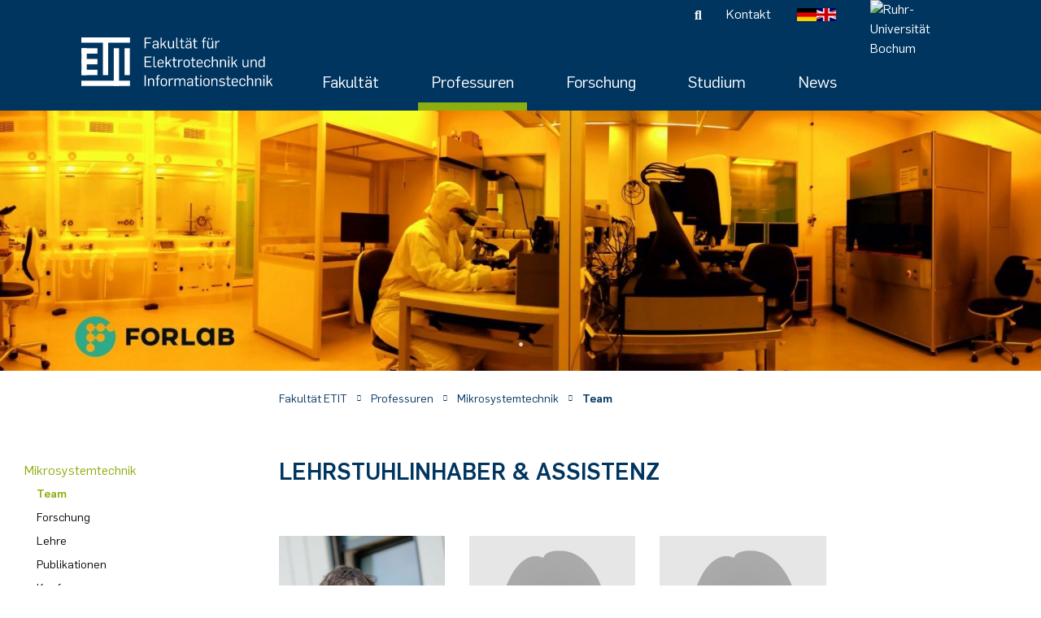

--- FILE ---
content_type: text/html; charset=utf-8
request_url: https://etit.ruhr-uni-bochum.de/mst/team/leander-willeke/
body_size: 17749
content:
<!DOCTYPE html>
<html dir="ltr" lang="de-DE">
<head>

<meta charset="utf-8">
<!-- 
	This website is powered by TYPO3 - inspiring people to share!
	TYPO3 is a free open source Content Management Framework initially created by Kasper Skaarhoj and licensed under GNU/GPL.
	TYPO3 is copyright 1998-2026 of Kasper Skaarhoj. Extensions are copyright of their respective owners.
	Information and contribution at https://typo3.org/
-->



<title>Fakultät für Elektrotechnik und Informationstechnik: Team</title>
<meta http-equiv="x-ua-compatible" content="IE=edge" />
<meta name="generator" content="TYPO3 CMS" />
<meta name="viewport" content="width=device-width, initial-scale=1" />
<meta name="robots" content="index,follow" />
<meta name="twitter:card" content="summary" />
<meta name="apple-mobile-web-app-capable" content="no" />
<meta name="google-site-verification" content="PovABl7FAO7i7fYkVLmxLaGvJUglyRxkt_FTsxk3aWg" />


<link rel="stylesheet" href="/typo3temp/assets/compressed/7015c8c4ac5ff815b57530b221005fc6-5a5867aa8ee6d2433307adc82a5a05c7.css.1761131704.gzip" media="all">







<link rel="prev" href="/mst/forschung/">            <link rel="icon" href="/typo3conf/ext/rscw_provider/Resources/Public/Icons/etit/favicon.ico" type="image/x-icon">
            <link rel="apple-touch-icon" sizes="57x57" href="/typo3conf/ext/rscw_provider/Resources/Public/Icons/etit/apple-touch-icon-57x57.png" />
            <link rel="apple-touch-icon" sizes="114x114" href="/typo3conf/ext/rscw_provider/Resources/Public/Icons/etit/apple-touch-icon-114x114.png" />
            <link rel="apple-touch-icon" sizes="72x72" href="/typo3conf/ext/rscw_provider/Resources/Public/Icons/etit/apple-touch-icon-72x72.png" />
            <link rel="apple-touch-icon" sizes="144x144" href="/typo3conf/ext/rscw_provider/Resources/Public/Icons/etit/apple-touch-icon-144x144.png" />
            <link rel="apple-touch-icon" sizes="60x60" href="/typo3conf/ext/rscw_provider/Resources/Public/Icons/etit/apple-touch-icon-60x60.png" />
            <link rel="apple-touch-icon" sizes="120x120" href="/typo3conf/ext/rscw_provider/Resources/Public/Icons/etit/apple-touch-icon-120x120.png" />
            <link rel="apple-touch-icon" sizes="76x76" href="/typo3conf/ext/rscw_provider/Resources/Public/Icons/etit/apple-touch-icon-76x76.png" />
            <link rel="apple-touch-icon" sizes="152x152" href="/typo3conf/ext/rscw_provider/Resources/Public/Icons/etit/apple-touch-icon-152x152.png" />
            <link rel="icon" type="image/png" href="/typo3conf/ext/rscw_provider/Resources/Public/Icons/etit/favicon-196x196.png" sizes="196x196" />
            <link rel="icon" type="image/png" href="/typo3conf/ext/rscw_provider/Resources/Public/Icons/etit/favicon-96x96.png" sizes="96x96" />
            <link rel="icon" type="image/png" href="/typo3conf/ext/rscw_provider/Resources/Public/Icons/etit/favicon-32x32.png" sizes="32x32" />
            <link rel="icon" type="image/png" href="/typo3conf/ext/rscw_provider/Resources/Public/Icons/etit/favicon-16x16.png" sizes="16x16" />
            <link rel="icon" type="image/png" href="/typo3conf/ext/rscw_provider/Resources/Public/Icons/etit/favicon-128.png" sizes="128x128" />
            <meta name="application-name" content="&nbsp;"/>
            <meta name="msapplication-TileColor" content="#FFFFFF" />
            <meta name="msapplication-TileImage" content="/typo3conf/ext/rscw_provider/Resources/Public/Icons/etit/mstile-144x144.png" />
            <meta name="msapplication-square70x70logo" content="/typo3conf/ext/rscw_provider/Resources/Public/Icons/etit/mstile-70x70.png" />
            <meta name="msapplication-square150x150logo" content="/typo3conf/ext/rscw_provider/Resources/Public/Icons/etit/mstile-150x150.png" />
            <meta name="msapplication-wide310x150logo" content="/typo3conf/ext/rscw_provider/Resources/Public/Icons/etit/mstile-310x150.png" />
            <meta name="msapplication-square310x310logo" content="/typo3conf/ext/rscw_provider/Resources/Public/Icons/etit/mstile-310x310.png" />
<link rel="canonical" href="https://etit.ruhr-uni-bochum.de/mst/team/leander-willeke/?cHash=c88e8fe73a845dc1bd1e5fad673f99a5"/>

<link rel="alternate" hreflang="de-DE" href="https://etit.ruhr-uni-bochum.de/mst/team/leander-willeke/?cHash=c88e8fe73a845dc1bd1e5fad673f99a5"/>
<link rel="alternate" hreflang="en-US" href="https://etit.ruhr-uni-bochum.de/en/mst/team/leander-willeke/?cHash=c88e8fe73a845dc1bd1e5fad673f99a5"/>
<link rel="alternate" hreflang="x-default" href="https://etit.ruhr-uni-bochum.de/mst/team/leander-willeke/?cHash=c88e8fe73a845dc1bd1e5fad673f99a5"/>
<!-- This site is optimized with the Yoast SEO for TYPO3 plugin - https://yoast.com/typo3-extensions-seo/ -->
<script type="application/ld+json">[{"@context":"https:\/\/www.schema.org","@type":"BreadcrumbList","itemListElement":[{"@type":"ListItem","position":1,"item":{"@id":"https:\/\/etit.ruhr-uni-bochum.de\/","name":"Fakult\u00e4t ETIT"}},{"@type":"ListItem","position":2,"item":{"@id":"https:\/\/etit.ruhr-uni-bochum.de\/professuren\/","name":"Professuren"}},{"@type":"ListItem","position":3,"item":{"@id":"https:\/\/etit.ruhr-uni-bochum.de\/mst\/","name":"Mikrosystemtechnik"}},{"@type":"ListItem","position":4,"item":{"@id":"https:\/\/etit.ruhr-uni-bochum.de\/mst\/team\/","name":"Team"}}]}]</script>

<!-- VhsAssetsDependenciesLoaded app-css,jQuery,match-height,bootstrap-js,cookie-js,app-js -->
<link rel="stylesheet" href="/typo3temp/assets/vhs-assets-app-css.1768682406.css" />
<script type="text/javascript" src="/typo3temp/assets/vhs-assets-jQuery.1768682406.js"></script></head>
<body id="p608">









<div class="page-wrapper">

<div
  class="header fixed-top active">
  
  







<nav class="navbar navbar-expand-lg d-print-none">
  <div class="container-fluid d-none d-lg-flex">
    <div class="meta-nav">
      
      
  <ul class="list-inline mb-0 ml-auto text-md-right">
    
      

<li class="list-inline-item">
    <i class="fas fa-search" alt="Suche"
        title="Suche"></i>
</li>
    
    
      
        <li class="list-inline-item">
          <a href="/kontakt/">Kontakt</a>
        </li>
      
    
  </ul>

      <ul class="navbar-nav language-nav">
        
          
            <li>
              <a href="/mst/team/leander-willeke/?cHash=c88e8fe73a845dc1bd1e5fad673f99a5" class="">
                <img title="Deutsch" alt="Deutsch" src="/typo3temp/assets/_processed_/0/2/csm_DE_c186ec037f.png" width="24" height="16" />
              </a>
            </li>
          
            <li>
              <a href="/en/mst/team/leander-willeke/?cHash=c88e8fe73a845dc1bd1e5fad673f99a5" class="">
                <img title="English" alt="English" src="/typo3temp/assets/_processed_/b/1/csm_GB_08f5fdd4b4.png" width="24" height="16" />
              </a>
            </li>
          
        
      </ul>
    </div>
  </div>
  <div class="container-fluid">
    
      
          
          <a class="nav-signet-link" href="/">
            <img class="img-fluid header-signet" src="/fileadmin/user_upload/logo_etit_white.svg" width="397" height="100" alt="Fakultät für Elektrotechnik und Informationstechnik" title="Fakultät für Elektrotechnik und Informationstechnik" />
          </a>
        
    
    <div class="toggle-group">
      <a class="navbar-toggler" href="#navbar-mm">


        <span class="navbar-toggler-icon">
          <span class="icon-bar"></span>
          <span class="icon-bar"></span>
          <span class="icon-bar"></span>
        </span>
      </a>
      
          <a href="https://www.rub.de/de" class="rub-logo-link" target="_blank">
            <img class="fluid-img rub-logo" title="Ruhr-Universität Bochum" alt="Ruhr-Universität Bochum" src="/typo3conf/ext/rscw_provider/Resources/Public/Icons/label-RUB_invert.svg" width="110" height="110" />
          </a>
        
    </div>
    <div class="collapse navbar-collapse mt-auto" id="navbarSupportedContent">
      
        
          <ul class="navbar-nav ml-auto text-right">
            
              <li class="nav-item ">
                
                    
                      <div class="mega-menu">
                        <div class="dropdown">
                          <a href="/fakultaet/"
                            class="nav-link border-0 bg-transparent  px-3"
                            id="dropdownMenuButton">
                            Fakultät
                          </a>
                          <div class="dropdown-container">
                            <div class="dropdown-content">
                              <div class="row">
                                <div class="column">
                                  
                                    
                    <a href="/fakultaet/dekanat/" class="h5" target="">Dekanat</a>
                    
                  
            
                                    
                    <a href="/fakultaet/professorinnen/" class="h5" target="">Professor*innen</a>
                    
                  
            
                                    
                    <a href="/fakultaet/zentrale-einrichtungen/" class="h5" target="">Zentrale Einrichtungen</a>
                    
                      
                        
                          <a href="https://www.ub.ruhr-uni-bochum.de/ausleihen-und-lernen/fachbibliotheken/bibliothek-elektrotechnik">Bibliothek</a>
                        
                          <a href="/fakultaet/zentrale-einrichtungen/cip/">CIP-Insel</a>
                        
                          <a href="/fakultaet/zentrale-einrichtungen/electronic-workshop/">Electronic Workshop (EWS)</a>
                        
                          <a href="https://fsr-etits.rub.de/">Fachschaftsrat</a>
                        
                          <a href="/fakultaet/zentrale-einrichtungen/it-abteilung/">IT-Abteilung ETIT</a>
                        
                          <a href="/werkstatt/">Mechanische Werkstatt</a>
                        
                      
                    
                  
            
                                    
                                </div>
                                <div class="column">
                  
            
                                    
                    <a href="/fakultaet/veranstaltungen/" class="h5" target="">Veranstaltungen</a>
                    
                      
                        
                          <a href="/akademische-feier/">Akademische Feier</a>
                        
                          <a href="/alumni-fest/">Alumni-Fest</a>
                        
                          <a href="/fakultaet/veranstaltungen/girls-day/">Girls&#039; Day</a>
                        
                          <a href="/fakultaet/veranstaltungen/fakultaetskolloquium/">Fakultätskolloquium</a>
                        
                          <a href="/fakultaet/veranstaltungen/crossing/">Karriereveranstaltung CrossING</a>
                        
                          <a href="/master-infotag/">Master-Infotag</a>
                        
                          <a href="/fakultaet/veranstaltungen/maus-tag/">WDR Türen auf mit der Maus</a>
                        
                      
                    
                  
            
                                    
                                </div>
                                <div class="column">
                  
            
                                    
                    <a href="/chancengleichheit/" class="h5" target="">Chancengleichheit</a>
                    
                      
                        
                          <a href="/dgb/">Dezentrale Gleichstellung</a>
                        
                          <a href="/diversitaet/">Dezentrale Diversität</a>
                        
                          <a href="https://einrichtungen.ruhr-uni-bochum.de/de/inklusive-hochschule">Inklusive Hochschule</a>
                        
                          <a href="https://studium.ruhr-uni-bochum.de/de/studieren-mit-beeintraechtigung">Studieren mit Beeinträchtigung</a>
                        
                      
                    
                  
            
                                    
                                </div>
                                <div class="column">
                  
            
                                    
                    <a href="/fakultaet/alumni/" class="h5" target="">Alumni</a>
                    
                  
            
                                    
                    <a href="/marketing/" class="h5" target="">Marketing</a>
                    
                  
            
                                    
                    <a href="/fakultaet/gremien/" class="h5" target="">Gremien</a>
                    
                  
            
                                    
                    <a href="/fakultaet/ausbildung/" class="h5" target="">Ausbildung</a>
                    
                  
            
    </div>
  </div>
  </div>
  </div>
  </div>
  </div>
  
  
  </li>
  
              <li class="nav-item active">
                
                    
                      <div class="mega-menu">
                        <div class="dropdown">
                          <a href="/professuren/"
                            class="nav-link border-0 bg-transparent active px-3"
                            id="dropdownMenuButton">
                            Professuren
                          </a>
                          <div class="dropdown-container">
                            <div class="dropdown-content">
                              <div class="row">
                                <div class="column">
                                  
                                    
                    <a href="https://www.aept.ruhr-uni-bochum.de/" class="h5" target="_blank">Allg. Elektrotechnik &amp; Plasmatechnik</a>
                    
                  
            
                                    
                    <a href="https://www.ruhr-uni-bochum.de/ika/" class="h5" target="_blank">Allg. Informationstechnik &amp; Kommunikationsakustik</a>
                    
                  
            
                                    
                    <a href="/ais/" class="h5" target="">Analoge Integrierte Schaltungen</a>
                    
                  
            
                                    
                    <a href="https://www.aept.ruhr-uni-bochum.de/" class="h5" target="_blank">Angew. Elektrodynamik &amp; Plasmatechnik</a>
                    
                  
            
                                    
                    <a href="https://www.aut.ruhr-uni-bochum.de/" class="h5" target="_blank">Automatisierungstechnik</a>
                    
                  
            
                                    
                    <a href="https://www.dks.ruhr-uni-bochum.de/de/" class="h5" target="_blank">Digitale Kommunikationssysteme</a>
                    
                  
            
                                    
                    <a href="/esys/" class="h5" target="">Eingebettete Systeme</a>
                    
                  
            
                                    
                    <a href="/est/" class="h5" target="">Elektronische Schaltungstechnik</a>
                    
                  
            
                                    
                    <a href="http://www.enesys.ruhr-uni-bochum.de" class="h5" target="_blank">Energiesystemtechnik &amp; Leistungsmechatronik</a>
                    
                  
            
                                    
                    <a href="/hfs/" class="h5" target="">Hochfrequenzsysteme</a>
                    
                  
            
                                    
                    <a href="/insys/" class="h5" target="">Integrierte Hochfrequenzsensoren</a>
                    
                  
            
                                    
                                </div>
                                <div class="column">
                  
            
                                    
                    <a href="/insys/" class="h5" target="">Integrierte Systeme</a>
                    
                  
            
                                    
                    <a href="/est/" class="h5" target="">Kognitive Sensorik</a>
                    
                  
            
                                    
                    <a href="/lts/" class="h5" target="">Lernende technische Systeme</a>
                    
                  
            
                                    
                    <a href="https://www.mt.rub.de/de/" class="h5" target="_blank">Medizintechnik</a>
                    
                  
            
                                    
                    <a href="/mst/" class="h5" target="">Mikrosystemtechnik</a>
                    
                  
            
                                    
                    <a href="/nle/" class="h5" target="">Nonlinearity Engineering</a>
                    
                  
            
                                    
                    <a href="https://www.puls.ruhr-uni-bochum.de/" class="h5" target="_blank">Photonics &amp; Ultrafast Laser Science</a>
                    
                  
            
                                    
                    <a href="/ptt/" class="h5" target="">Photonik &amp; Terahertztechnologie</a>
                    
                  
            
                                    
                    <a href="/scl/" class="h5" target="">Simply Complex Lab</a>
                    
                  
            
                                    
                    <a href="/tet/" class="h5" target="">Theoretische Elektrotechnik</a>
                    
                  
            
                                    
                    <a href="/ves/" class="h5" target="">Vernetzte Energieeffiziente Systeme</a>
                    
                  
            
                                    
                    <a href="/wne/" class="h5" target="">Werkstoffe &amp; Nanoelektronik</a>
                    
                  
            
    </div>
  </div>
  </div>
  </div>
  </div>
  </div>
  
  
  </li>
  
              <li class="nav-item ">
                
                    
                      <div class="mega-menu">
                        <div class="dropdown">
                          <a href="/forschung/"
                            class="nav-link border-0 bg-transparent  px-3"
                            id="dropdownMenuButton">
                            Forschung
                          </a>
                          <div class="dropdown-container">
                            <div class="dropdown-content">
                              <div class="row">
                                <div class="column">
                                  
                                    
                    <a href="/forschung/fakultaetskolloquium/" class="h5" target="">Fakultätskolloquium</a>
                    
                      
                        
                          <a href="/forschung/fakultaetskolloquium/fakultaetskolloquien-wise-2025/26/">Fakultätskolloquien WiSe 2025/26</a>
                        
                          <a href="/forschung/fakultaetskolloquium/fakultaetskolloquien-sose-2025/">Fakultätskolloquien SoSe 2025</a>
                        
                          <a href="/forschung/fakultaetskolloquium/fakultaetskolloquien-wise-2024/25/">Fakultätskolloquien WiSe 2024/25</a>
                        
                          <a href="/forschung/fakultaetskolloquium/fakultaetskolloquien-sose-2024/">Fakultätskolloquien SoSe 2024</a>
                        
                      
                    
                  
            
                                    
                    <a href="/forschung/ausgruendungen/" class="h5" target="">Ausgründungen</a>
                    
                  
            
                                    
                    <a href="/forschung/forschungsfoerderung/" class="h5" target="">Forschungsförderung</a>
                    
                  
            
                                    
                                </div>
                                <div class="column">
                  
            
                                    
                    <a href="/forschung/promotion/" class="h5" target="">Promotion</a>
                    
                      
                        
                          <a href="/forschung/promotion/abgeschlossene-promotionen/">Abgeschlossene Promotionen</a>
                        
                          <a href="/forschung/promotion/toping/">TopING Promotionsprogramm</a>
                        
                          <a href="/forschung/promotion/promotionspreise/">Promotionspreise</a>
                        
                      
                    
                  
            
    </div>
  </div>
  </div>
  </div>
  </div>
  </div>
  
  
  </li>
  
              <li class="nav-item ">
                
                    
                      <div class="mega-menu">
                        <div class="dropdown">
                          <a href="/studium/"
                            class="nav-link border-0 bg-transparent  px-3"
                            id="dropdownMenuButton">
                            Studium
                          </a>
                          <div class="dropdown-container">
                            <div class="dropdown-content">
                              <div class="row">
                                <div class="column">
                                  
                                    
                    <a href="/studieninteressierte/" class="h5" target="">Studieninteressierte</a>
                    
                      
                        
                          <a href="/schooling/">SchoolING: Angebote für Schüler*innen</a>
                        
                          <a href="/studieninteressierte/perspektiven/">Perspektiven</a>
                        
                      
                    
                  
            
                                    
                    <a href="/studium/bachelor-studiengang-etit/" class="h5" target="">Bachelor ETIT</a>
                    
                      
                        
                          <a href="/studium/bachelor-studiengang-etit/bewerbung-und-einschreibung/">Bewerbung und Einschreibung</a>
                        
                          <a href="/studium/bachelor-studiengang-etit/vorkurs-und-einfuehrungstage/">Vorkurs und Einführungstage</a>
                        
                          <a href="/studium/bachelor-studiengang-etit/studienverlauf/">Studienverlauf</a>
                        
                          <a href="/double-degree-kolumbien/">Double-Degree Kolumbien</a>
                        
                          <a href="/studium/pruefungsamt/pos-und-dokumente/">POs und Dokumente</a>
                        
                      
                    
                  
            
                                    
                    <a href="/studium/bachelor-it-engineering/" class="h5" target="">Bachelor IT-Engineering</a>
                    
                      
                        
                          <a href="/studium/bachelor-it-engineering/bewerbung-und-einschreibung/">Bewerbung und Einschreibung</a>
                        
                          <a href="/studium/bachelor-it-engineering/vorkurs-und-einfuehrungstage/">Vorkurs und Einführungstage</a>
                        
                          <a href="/studium/bachelor-it-engineering/studienverlauf/">Studienverlauf</a>
                        
                      
                    
                  
            
                                    
                                </div>
                                <div class="column">
                  
            
                                    
                    <a href="/studium/master-studiengang-etit/" class="h5" target="">Master ETIT</a>
                    
                      
                        
                          <a href="/studium/master-studiengang-etit/studienschwerpunkte/">Studienschwerpunkte</a>
                        
                          <a href="/studium/master-studiengang-etit/bewerbung-und-einschreibung/">Bewerbung und Einschreibung</a>
                        
                          <a href="/master-infotag/">Master-Infotag</a>
                        
                          <a href="/studium/pruefungsamt/pos-und-dokumente/">POs und Dokumente</a>
                        
                      
                    
                  
            
                                    
                    <a href="/studium/master-lasers-photonics/" class="h5" target="">Master Lasers &amp; Photonics</a>
                    
                      
                        
                          <a href="/studium/master-lasers-photonics/course-structure/">Course structure</a>
                        
                          <a href="/studium/master-lasers-photonics/application-and-admission/">Application and Admission</a>
                        
                          <a href="/studium/master-lasers-photonics/exam-regulations-and-documents/">Exam regulations and documents</a>
                        
                          <a href="/studium/master-lasers-photonics/career-prospects/">Career prospects</a>
                        
                          <a href="/studium/master-lasers-photonics/contact/">Contact &amp; Support</a>
                        
                      
                    
                  
            
                                    
                    <a href="/duales-studium/" class="h5" target="">Duales Studium / Praxisintegrierendes Studium</a>
                    
                  
            
                                    
                                </div>
                                <div class="column">
                  
            
                                    
                    <a href="/studium/lehrveranstaltungen-kompakt/" class="h5" target="">Lehrveranstaltungen</a>
                    
                  
            
                                    
                    <a href="/studienfinanzierung-praxiserfahrung/" class="h5" target="">Studienfinanzierung &amp; Praxiserfahrung</a>
                    
                      
                        
                          <a href="/studium-mit-forschungspraxis/">Studium mit Forschungspraxis</a>
                        
                          <a href="https://studium.ruhr-uni-bochum.de/de/studienfinanzierung">Beratung zur Studienfinanzierung</a>
                        
                      
                    
                  
            
                                    
                    <a href="/studium/auslandsaufenthalte/" class="h5" target="">Auslandsaufenthalte</a>
                    
                      
                        
                          <a href="/double-degree-kolumbien/">Double-Degree Outgoings</a>
                        
                          <a href="/double-degree-incomings/">Double-Degree Incomings</a>
                        
                          <a href="/studium/auslandsaufenthalte/erasmus-europa/">Erasmus (Europa)</a>
                        
                          <a href="/studium/auslandsaufenthalte/unic/">UNIC</a>
                        
                          <a href="/studium/auslandsaufenthalte/japan-nagoya-university/">Japan | Nagoya University</a>
                        
                          <a href="/studium/auslandsaufenthalte/usa-purdue-university/">USA | Purdue University</a>
                        
                          <a href="/studium/auslandsaufenthalte/incomings/">Incomings</a>
                        
                      
                    
                  
            
                                    
                    <a href="/studium/angebote-fuer-studierende/" class="h5" target="">Angebote für Studierende</a>
                    
                  
            
                                    
                                </div>
                                <div class="column">
                  
            
                                    
                    <a href="/studium/studienfachberatung/" class="h5" target="">Studienfachberatung</a>
                    
                  
            
                                    
                    <a href="/studium/pruefungsamt/" class="h5" target="">Prüfungsamt ETIT</a>
                    
                      
                        
                          <a href="/studium/pruefungsamt/team/">Team</a>
                        
                          <a href="/studium/pruefungsamt/pruefungen/">Prüfungen</a>
                        
                          <a href="/studium/pruefungsamt/pos-und-dokumente/">POs und Dokumente</a>
                        
                          <a href="/studium/pruefungsamt/po-wechsel/">PO-Wechsel</a>
                        
                          <a href="/studium/pruefungsamt/formulare/">Formulare</a>
                        
                          <a href="/studium/pruefungsamt/abschlussarbeiten/">Abschlussarbeiten</a>
                        
                          <a href="/studium/pruefungsamt/ruecktritt/">Rücktritt</a>
                        
                          <a href="/studium/pruefungsamt/abmeldung/">Abmeldung</a>
                        
                      
                    
                  
            
    </div>
  </div>
  </div>
  </div>
  </div>
  </div>
  
  
  </li>
  
              <li class="nav-item ">
                
                    
                      <div class="mega-menu">
                        <div class="dropdown">
                          <a href="/news/"
                            class="nav-link border-0 bg-transparent  px-3"
                            id="dropdownMenuButton">
                            News
                          </a>
                          <div class="dropdown-container">
                            <div class="dropdown-content">
                              <div class="row">
                                <div class="column">
                                  
                                    
                    <a href="/news/aktuelle-meldungen/" class="h5" target="">Meldungen</a>
                    
                  
            
                                    
                    <a href="/news/veranstaltungen/" class="h5" target="">Termine &amp; Veranstaltungen</a>
                    
                  
            
    </div>
  </div>
  </div>
  </div>
  </div>
  </div>
  
  
  </li>
  
  </ul>
  
  

  <form method="get" action="/suche/" id="search-form" class="form-inline my-2 my-lg-0">
    <input type="text" id="search-terms" class="form-control mr-sm-2" name="tx_kesearch_pi1[sword]"
      placeholder="Search" />
    <button class="btn btn-success my-2 my-sm-0" type="submit">
      Suchen
    </button>
  </form>

  </div>
  </div>
</nav>
  






<!-- mainnavmm start -->
<div id="navbar-mm-wrapper" style="display: none">
    <nav class="nav-mm-markup" id="navbar-mm">
        <div id="nav-mm-header">
            <span class="back-btn">
                <i class="fas fa-chevron-left"
                    alt="Schaltfläche um zum vorherigen Menü-Seite zurückzukehren"
                    title="Zurück-Schaltfläche"></i>
            </span>
            <span class="menu-title"></span>
            <span class="close-btn">
                <i class="fal fa-times" alt="Schaltfläche um zum vorherigen Menü-Seite zurückzukehren"
                    title="Zurück-Schaltfläche"></i>
            </span>
        </div>

        
            
                <ul>
                    
                        <li
                            class="nav-item dropdown ">
                            <a href="/fakultaet/" 
                                class="nav-link  p43">Fakultät</a>
                            
                                
    <ul>
        <li class="gradient down" />

        
            
                <li class="nav-item">
                    <a href="/fakultaet/dekanat/" 
                        class="p110 nav-link">Dekanat</a>
                    
                </li>
            
                <li class="nav-item">
                    <a href="/fakultaet/professorinnen/" 
                        class="p68 nav-link">Professor*innen</a>
                    
                </li>
            
                <li class="nav-item">
                    <a href="/fakultaet/zentrale-einrichtungen/" 
                        class="p67 nav-link">Zentrale Einrichtungen</a>
                    
                        
    <ul>
        <li class="gradient down" />

        
            
                <li class="nav-item">
                    <a href="https://www.ub.ruhr-uni-bochum.de/ausleihen-und-lernen/fachbibliotheken/bibliothek-elektrotechnik" target="_blank"
                        class="p122 nav-link">Bibliothek</a>
                    
                </li>
            
                <li class="nav-item">
                    <a href="/fakultaet/zentrale-einrichtungen/cip/" 
                        class="p2212 nav-link">CIP-Insel</a>
                    
                </li>
            
                <li class="nav-item">
                    <a href="/fakultaet/zentrale-einrichtungen/electronic-workshop/" 
                        class="p343 nav-link">Electronic Workshop (EWS)</a>
                    
                        
    <ul>
        <li class="gradient down" />

        
            
                <li class="nav-item">
                    <a href="/fakultaet/zentrale-einrichtungen/electronic-workshop/ausstattung/" 
                        class="p347 nav-link">Aus­stat­tung</a>
                    
                </li>
            
                <li class="nav-item">
                    <a href="/fakultaet/zentrale-einrichtungen/electronic-workshop/bestaende/" 
                        class="p1784 nav-link">Bestände</a>
                    
                </li>
            
                <li class="nav-item">
                    <a href="/fakultaet/zentrale-einrichtungen/electronic-workshop/projekte/" 
                        class="p348 nav-link">Pro­jek­te</a>
                    
                </li>
            
        
        <li class="gradient up" />

    </ul>

                    
                </li>
            
                <li class="nav-item">
                    <a href="https://fsr-etits.rub.de/" target="_blank"
                        class="p7115 nav-link">Fachschaftsrat</a>
                    
                </li>
            
                <li class="nav-item">
                    <a href="/fakultaet/zentrale-einrichtungen/it-abteilung/" 
                        class="p121 nav-link">IT-Abteilung ETIT</a>
                    
                </li>
            
                <li class="nav-item">
                    <a href="/werkstatt/" 
                        class="p120 nav-link">Mechanische Werkstatt</a>
                    
                        
    <ul>
        <li class="gradient down" />

        
            
                <li class="nav-item">
                    <a href="/werkstatt/serviceleistungen/" 
                        class="p4857 nav-link">Serviceleistungen</a>
                    
                        
    <ul>
        <li class="gradient down" />

        
            
                <li class="nav-item">
                    <a href="/werkstatt/serviceleistungen/standardartikel/" 
                        class="p4867 nav-link">Standardartikel</a>
                    
                </li>
            
        
        <li class="gradient up" />

    </ul>

                    
                </li>
            
                <li class="nav-item">
                    <a href="/werkstatt/auftragserteilung/" 
                        class="p4859 nav-link">Auftragserteilung</a>
                    
                </li>
            
                <li class="nav-item">
                    <a href="https://uni.ruhr-uni-bochum.de/de/feinwerkmechanikerin-mwd" target="_blank"
                        class="p4858 nav-link">Ausbildung</a>
                    
                </li>
            
        
        <li class="gradient up" />

    </ul>

                    
                </li>
            
        
        <li class="gradient up" />

    </ul>

                    
                </li>
            
                <li class="nav-item">
                    <a href="/fakultaet/veranstaltungen/" 
                        class="p66 nav-link">Veranstaltungen</a>
                    
                        
    <ul>
        <li class="gradient down" />

        
            
                <li class="nav-item">
                    <a href="/akademische-feier/" 
                        class="p1263 nav-link">Akademische Feier</a>
                    
                        
    <ul>
        <li class="gradient down" />

        
            
                <li class="nav-item">
                    <a href="/akademische-feier/akademische-feier-2025/" 
                        class="p7777 nav-link">Akademische Feier 2025</a>
                    
                </li>
            
                <li class="nav-item">
                    <a href="/akademische-feier/akademische-feier-2024/" 
                        class="p6942 nav-link">Akademische Feier 2024</a>
                    
                </li>
            
                <li class="nav-item">
                    <a href="/fakultaet/veranstaltungen/akademische-feier/akademische-feier-2023/" 
                        class="p3383 nav-link">Akademische Feier 2023</a>
                    
                </li>
            
                <li class="nav-item">
                    <a href="/fakultaet/veranstaltungen/akademische-feier-2022/" 
                        class="p2680 nav-link">Akademische Feier 2022</a>
                    
                </li>
            
                <li class="nav-item">
                    <a href="/fakultaet/veranstaltungen/akademische-feier-2021/" 
                        class="p2389 nav-link">Akademische Feier 2021</a>
                    
                </li>
            
                <li class="nav-item">
                    <a href="/fakultaet/veranstaltungen/akademische-feier-2020/" 
                        class="p119 nav-link">Akademische Feier 2020</a>
                    
                </li>
            
                <li class="nav-item">
                    <a href="/fakultaet/veranstaltungen/akademische-feier/akademische-feier-2019/" 
                        class="p368 nav-link">Akademische Feier 2019</a>
                    
                </li>
            
                <li class="nav-item">
                    <a href="/fakultaet/veranstaltungen/akademische-feier/akademische-feier-2018/" 
                        class="p264 nav-link">Akademische Feier 2018</a>
                    
                </li>
            
                <li class="nav-item">
                    <a href="/fakultaet/veranstaltungen/akademische-feier/akademische-feier-2017/" 
                        class="p261 nav-link">Akademische Feier 2017</a>
                    
                </li>
            
        
        <li class="gradient up" />

    </ul>

                    
                </li>
            
                <li class="nav-item">
                    <a href="/alumni-fest/" 
                        class="p3393 nav-link">Alumni-Fest</a>
                    
                </li>
            
                <li class="nav-item">
                    <a href="/fakultaet/veranstaltungen/girls-day/" 
                        class="p4877 nav-link">Girls&#039; Day</a>
                    
                </li>
            
                <li class="nav-item">
                    <a href="/fakultaet/veranstaltungen/fakultaetskolloquium/" 
                        class="p6590 nav-link">Fakultätskolloquium</a>
                    
                </li>
            
                <li class="nav-item">
                    <a href="/fakultaet/veranstaltungen/crossing/" 
                        class="p118 nav-link">Karriereveranstaltung CrossING</a>
                    
                        
    <ul>
        <li class="gradient down" />

        
            
                <li class="nav-item">
                    <a href="/fakultaet/veranstaltungen/crossing/crossing-2025/" 
                        class="p8293 nav-link">CrossING-2025</a>
                    
                </li>
            
                <li class="nav-item">
                    <a href="/fakultaet/veranstaltungen/crossing/crossing-2024/" 
                        class="p6940 nav-link">CrossING-2024</a>
                    
                </li>
            
                <li class="nav-item">
                    <a href="/fakultaet/veranstaltungen/crossing/crossing-2023/" 
                        class="p4557 nav-link">CrossING-2023</a>
                    
                </li>
            
                <li class="nav-item">
                    <a href="/fakultaet/veranstaltungen/crossing/crossing-2022/" 
                        class="p3227 nav-link">CrossING-2022</a>
                    
                </li>
            
                <li class="nav-item">
                    <a href="/fakultaet/veranstaltungen/crossing/crossing-2021/" 
                        class="p2140 nav-link">CrossING-2021</a>
                    
                </li>
            
                <li class="nav-item">
                    <a href="/fakultaet/veranstaltungen/crossing/crossing-2020/" 
                        class="p1334 nav-link">CrossING-2020</a>
                    
                </li>
            
                <li class="nav-item">
                    <a href="/fakultaet/veranstaltungen/crossing/crossing-2019/" 
                        class="p359 nav-link">CrossING-2019</a>
                    
                </li>
            
                <li class="nav-item">
                    <a href="/fakultaet/veranstaltungen/crossing/crossing-2018/" 
                        class="p260 nav-link">CrossING-2018</a>
                    
                </li>
            
                <li class="nav-item">
                    <a href="/fakultaet/veranstaltungen/crossing/crossing-2017/" 
                        class="p259 nav-link">CrossING-2017</a>
                    
                </li>
            
        
        <li class="gradient up" />

    </ul>

                    
                </li>
            
                <li class="nav-item">
                    <a href="/master-infotag/" 
                        class="p131 nav-link">Master-Infotag</a>
                    
                </li>
            
                <li class="nav-item">
                    <a href="/fakultaet/veranstaltungen/maus-tag/" 
                        class="p117 nav-link">WDR Türen auf mit der Maus</a>
                    
                        
    <ul>
        <li class="gradient down" />

        
            
                <li class="nav-item">
                    <a href="/fakultaet/veranstaltungen/maus-tag/wdr-tueren-auf-mit-der-maus-2025/" 
                        class="p8419 nav-link">WDR Türen auf mit der Maus 2025</a>
                    
                </li>
            
                <li class="nav-item">
                    <a href="/fakultaet/veranstaltungen/maus-tag/wdr-tueren-auf-mit-der-maus-2024/" 
                        class="p7154 nav-link">WDR Türen auf mit der Maus 2024</a>
                    
                </li>
            
                <li class="nav-item">
                    <a href="/wdr-tueren-auf-mit-der-maus-2023/" 
                        class="p4558 nav-link">WDR Türen auf mit der Maus 2023</a>
                    
                </li>
            
                <li class="nav-item">
                    <a href="/fakultaet/veranstaltungen/tueren-auf-mit-der-maus-2022/" 
                        class="p3230 nav-link">WDR Türen auf mit der Maus 2022</a>
                    
                </li>
            
                <li class="nav-item">
                    <a href="/fakultaet/veranstaltungen/maus-tag/wdr-tueren-auf-mit-der-maus-2021/" 
                        class="p3119 nav-link">WDR Türen auf mit der Maus 2021</a>
                    
                </li>
            
                <li class="nav-item">
                    <a href="/fakultaet/veranstaltungen/wdr-tueren-auf-mit-der-maus-2019/" 
                        class="p511 nav-link">WDR Türen auf mit der Maus 2019</a>
                    
                </li>
            
                <li class="nav-item">
                    <a href="/fakultaet/veranstaltungen/wdr-tueren-auf-mit-der-maus-2018/" 
                        class="p258 nav-link">WDR Türen auf mit der Maus 2018</a>
                    
                </li>
            
        
        <li class="gradient up" />

    </ul>

                    
                </li>
            
        
        <li class="gradient up" />

    </ul>

                    
                </li>
            
                <li class="nav-item">
                    <a href="/chancengleichheit/" 
                        class="p4458 nav-link">Chancengleichheit</a>
                    
                        
    <ul>
        <li class="gradient down" />

        
            
                <li class="nav-item">
                    <a href="/dgb/" 
                        class="p124 nav-link">Dezentrale Gleichstellung</a>
                    
                </li>
            
                <li class="nav-item">
                    <a href="/diversitaet/" 
                        class="p3469 nav-link">Dezentrale Diversität</a>
                    
                </li>
            
                <li class="nav-item">
                    <a href="https://einrichtungen.ruhr-uni-bochum.de/de/inklusive-hochschule" target="_blank"
                        class="p4459 nav-link">Inklusive Hochschule</a>
                    
                </li>
            
                <li class="nav-item">
                    <a href="https://studium.ruhr-uni-bochum.de/de/studieren-mit-beeintraechtigung" target="_blank"
                        class="p4500 nav-link">Studieren mit Beeinträchtigung</a>
                    
                </li>
            
        
        <li class="gradient up" />

    </ul>

                    
                </li>
            
                <li class="nav-item">
                    <a href="/fakultaet/alumni/" 
                        class="p126 nav-link">Alumni</a>
                    
                        
    <ul>
        <li class="gradient down" />

        
            
                <li class="nav-item">
                    <a href="/fakultaet/alumni/formular/" 
                        class="p7732 nav-link">Formular</a>
                    
                </li>
            
                <li class="nav-item">
                    <a href="/fakultaet/alumni/persoenlichkeiten/" 
                        class="p524 nav-link">Persönlichkeiten</a>
                    
                </li>
            
                <li class="nav-item">
                    <a href="/fakultaet/alumni/archiv/" 
                        class="p522 nav-link">Archiv</a>
                    
                </li>
            
        
        <li class="gradient up" />

    </ul>

                    
                </li>
            
                <li class="nav-item">
                    <a href="/marketing/" 
                        class="p125 nav-link">Marketing</a>
                    
                </li>
            
                <li class="nav-item">
                    <a href="/fakultaet/gremien/" 
                        class="p69 nav-link">Gremien</a>
                    
                        
    <ul>
        <li class="gradient down" />

        
            
                <li class="nav-item">
                    <a href="/fakultaet/gremien/fakultaetsrat/" 
                        class="p159 nav-link">Fa­kul­täts­rat</a>
                    
                </li>
            
                <li class="nav-item">
                    <a href="/fakultaet/gremien/promotionsausschuss/" 
                        class="p162 nav-link">Pro­mo­ti­ons­aus­schuss</a>
                    
                </li>
            
                <li class="nav-item">
                    <a href="/fakultaet/gremien/pruefungsausschuss/" 
                        class="p163 nav-link">Prüfungsausschuss</a>
                    
                </li>
            
                <li class="nav-item">
                    <a href="/fakultaet/gremien/qualitaetsverbesserungskommission/" 
                        class="p164 nav-link">Qua­li­täts­ver­bes­se­rungs­kom­mis­si­on</a>
                    
                </li>
            
                <li class="nav-item">
                    <a href="/fakultaet/evaluationskommission/" 
                        class="p165 nav-link">Evaluationskommission</a>
                    
                </li>
            
                <li class="nav-item">
                    <a href="/fakultaet/gremien/studienbeirat/" 
                        class="p166 nav-link">Studienbeirat</a>
                    
                </li>
            
        
        <li class="gradient up" />

    </ul>

                    
                </li>
            
                <li class="nav-item">
                    <a href="/fakultaet/ausbildung/" 
                        class="p634 nav-link">Ausbildung</a>
                    
                        
    <ul>
        <li class="gradient down" />

        
            
                <li class="nav-item">
                    <a href="/ausbildung/mikrotechnologe-mwd/" 
                        class="p635 nav-link">Mikrotechnologe (m/w/d)</a>
                    
                </li>
            
        
        <li class="gradient up" />

    </ul>

                    
                </li>
            
        
        <li class="gradient up" />

    </ul>

                            
                        </li>
                    
                        <li
                            class="nav-item dropdown ">
                            <a href="/professuren/" 
                                class="nav-link  p5056">Professuren</a>
                            
                                
    <ul>
        <li class="gradient down" />

        
            
                <li class="nav-item">
                    <a href="https://www.aept.ruhr-uni-bochum.de/" target="_blank"
                        class="p5101 nav-link">Allg. Elektrotechnik &amp; Plasmatechnik</a>
                    
                </li>
            
                <li class="nav-item">
                    <a href="https://www.ruhr-uni-bochum.de/ika/" target="_blank"
                        class="p5099 nav-link">Allg. Informationstechnik &amp; Kommunikationsakustik</a>
                    
                </li>
            
                <li class="nav-item">
                    <a href="/ais/" 
                        class="p1057 nav-link">Analoge Integrierte Schaltungen</a>
                    
                        
    <ul>
        <li class="gradient down" />

        
            
                <li class="nav-item">
                    <a href="/ais/team/" 
                        class="p1058 nav-link">Team</a>
                    
                </li>
            
                <li class="nav-item">
                    <a href="/ais/forschung/" 
                        class="p1059 nav-link">Forschung</a>
                    
                        
    <ul>
        <li class="gradient down" />

        
            
                <li class="nav-item">
                    <a href="/ais/forschung/projekte/" 
                        class="p1082 nav-link">Projekte</a>
                    
                </li>
            
                <li class="nav-item">
                    <a href="/ais/forschung/kooperationen/" 
                        class="p1088 nav-link">Kooperationen</a>
                    
                </li>
            
        
        <li class="gradient up" />

    </ul>

                    
                </li>
            
                <li class="nav-item">
                    <a href="/ais/lehre/" 
                        class="p1060 nav-link">Lehre</a>
                    
                        
    <ul>
        <li class="gradient down" />

        
            
                <li class="nav-item">
                    <a href="/ais/lehre/abschlussarbeiten/" 
                        class="p1061 nav-link">Abschlussarbeiten</a>
                    
                        
    <ul>
        <li class="gradient down" />

        
            
                <li class="nav-item">
                    <a href="/ais/lehre/abschlussarbeiten/abgeschlossen/" 
                        class="p1063 nav-link">Abgeschlossen</a>
                    
                </li>
            
                <li class="nav-item">
                    <a href="/ais/lehre/abschlussarbeiten/in-bearbeitung/" 
                        class="p1062 nav-link">in Bearbeitung</a>
                    
                </li>
            
                <li class="nav-item">
                    <a href="/ais/lehre/abschlussarbeiten/bachelor-und-masterarbeit/" 
                        class="p1064 nav-link">Bachelor- und Masterarbeit</a>
                    
                </li>
            
        
        <li class="gradient up" />

    </ul>

                    
                </li>
            
                <li class="nav-item">
                    <a href="/ais/lehre/lectures-and-laboratories/" 
                        class="p1226 nav-link">Lectures and Laboratories</a>
                    
                </li>
            
                <li class="nav-item">
                    <a href="/ais/lehre/lehrveranstaltungen/" 
                        class="p1065 nav-link">Lehrveranstaltungen</a>
                    
                </li>
            
        
        <li class="gradient up" />

    </ul>

                    
                </li>
            
                <li class="nav-item">
                    <a href="/ais/publikationen/" 
                        class="p1066 nav-link">Publikationen</a>
                    
                </li>
            
        
        <li class="gradient up" />

    </ul>

                    
                </li>
            
                <li class="nav-item">
                    <a href="https://www.aept.ruhr-uni-bochum.de/" target="_blank"
                        class="p5095 nav-link">Angew. Elektrodynamik &amp; Plasmatechnik</a>
                    
                </li>
            
                <li class="nav-item">
                    <a href="https://www.aut.ruhr-uni-bochum.de/" target="_blank"
                        class="p6430 nav-link">Automatisierungstechnik</a>
                    
                </li>
            
                <li class="nav-item">
                    <a href="https://www.dks.ruhr-uni-bochum.de/de/" target="_blank"
                        class="p5090 nav-link">Digitale Kommunikationssysteme</a>
                    
                </li>
            
                <li class="nav-item">
                    <a href="/esys/" 
                        class="p6609 nav-link">Eingebettete Systeme</a>
                    
                        
    <ul>
        <li class="gradient down" />

        
            
                <li class="nav-item">
                    <a href="/esys/team/" 
                        class="p6615 nav-link">Team</a>
                    
                </li>
            
                <li class="nav-item">
                    <a href="/esys/forschung/" 
                        class="p6611 nav-link">Forschung</a>
                    
                </li>
            
                <li class="nav-item">
                    <a href="/esys/lehre/" 
                        class="p6612 nav-link">Lehre</a>
                    
                        
    <ul>
        <li class="gradient down" />

        
            
                <li class="nav-item">
                    <a href="/esys/lehre/lehrveranstaltungen/" 
                        class="p6614 nav-link">Lehrveranstaltungen</a>
                    
                </li>
            
        
        <li class="gradient up" />

    </ul>

                    
                </li>
            
                <li class="nav-item">
                    <a href="/esys/publikationen/" 
                        class="p6619 nav-link">Publikationen</a>
                    
                </li>
            
                <li class="nav-item">
                    <a href="/esys/downloads/" 
                        class="p6659 nav-link">Downloads</a>
                    
                </li>
            
                <li class="nav-item">
                    <a href="/esys/freie-stellen/" 
                        class="p6662 nav-link">Freie Stellen</a>
                    
                </li>
            
                <li class="nav-item">
                    <a href="/esys/news/" 
                        class="p6620 nav-link">News</a>
                    
                </li>
            
        
        <li class="gradient up" />

    </ul>

                    
                </li>
            
                <li class="nav-item">
                    <a href="/est/" 
                        class="p734 nav-link">Elektronische Schaltungstechnik</a>
                    
                        
    <ul>
        <li class="gradient down" />

        
            
                <li class="nav-item">
                    <a href="/est/arbeits-und-forschungsgruppen/" 
                        class="p1042 nav-link">Arbeits- und Forschungsgruppen</a>
                    
                        
    <ul>
        <li class="gradient down" />

        
            
                <li class="nav-item">
                    <a href="/est/arbeitsgruppe-analoge-integrierte-schaltungen-ais/" 
                        class="p6436 nav-link">Arbeitsgruppe Analoge Integrierte Schaltungen (AIS)</a>
                    
                </li>
            
                <li class="nav-item">
                    <a href="/lems/" 
                        class="p1091 nav-link">LEMS</a>
                    
                        
    <ul>
        <li class="gradient down" />

        
            
                <li class="nav-item">
                    <a href="/lems/team/" 
                        class="p1093 nav-link">Team</a>
                    
                </li>
            
                <li class="nav-item">
                    <a href="/lems/forschung/" 
                        class="p1092 nav-link">Forschung</a>
                    
                </li>
            
                <li class="nav-item">
                    <a href="/lems/publikationen/" 
                        class="p1094 nav-link">Publikationen</a>
                    
                </li>
            
        
        <li class="gradient up" />

    </ul>

                    
                </li>
            
        
        <li class="gradient up" />

    </ul>

                    
                </li>
            
                <li class="nav-item">
                    <a href="/est/team/" 
                        class="p856 nav-link">Team</a>
                    
                </li>
            
                <li class="nav-item">
                    <a href="/est/forschung/" 
                        class="p736 nav-link">Forschung</a>
                    
                        
    <ul>
        <li class="gradient down" />

        
            
                <li class="nav-item">
                    <a href="/est/forschung/forschungsbereiche/" 
                        class="p1071 nav-link">Forschungsbereiche</a>
                    
                </li>
            
                <li class="nav-item">
                    <a href="/est/forschung/ausstattung/" 
                        class="p916 nav-link">Ausstattung</a>
                    
                </li>
            
        
        <li class="gradient up" />

    </ul>

                    
                </li>
            
                <li class="nav-item">
                    <a href="/est/lehre/" 
                        class="p858 nav-link">Lehre</a>
                    
                        
    <ul>
        <li class="gradient down" />

        
            
                <li class="nav-item">
                    <a href="/est/lehre/lehrveranstaltungen/" 
                        class="p909 nav-link">Lehrveranstaltungen</a>
                    
                </li>
            
                <li class="nav-item">
                    <a href="/est/lehre/bachelor-und-masterarbeit/" 
                        class="p910 nav-link">Bachelor-und Masterarbeit</a>
                    
                </li>
            
                <li class="nav-item">
                    <a href="/est/lehre/abschlussarbeiten/" 
                        class="p911 nav-link">Promotionsverfahren</a>
                    
                        
    <ul>
        <li class="gradient down" />

        
            
                <li class="nav-item">
                    <a href="/est/lehre/abschlussarbeiten/abgeschlossen/" 
                        class="p912 nav-link">Abgeschlossen</a>
                    
                </li>
            
                <li class="nav-item">
                    <a href="/est/lehre/abschlussarbeiten/in-bearbeitung/" 
                        class="p913 nav-link">in Bearbeitung</a>
                    
                </li>
            
        
        <li class="gradient up" />

    </ul>

                    
                </li>
            
                <li class="nav-item">
                    <a href="/est/lehre/veranstaltungen/" 
                        class="p1041 nav-link">Veranstaltungen</a>
                    
                </li>
            
        
        <li class="gradient up" />

    </ul>

                    
                </li>
            
                <li class="nav-item">
                    <a href="/est/publikationen/" 
                        class="p859 nav-link">Publikationen</a>
                    
                </li>
            
                <li class="nav-item">
                    <a href="/est/news/" 
                        class="p857 nav-link">News</a>
                    
                </li>
            
        
        <li class="gradient up" />

    </ul>

                    
                </li>
            
                <li class="nav-item">
                    <a href="http://www.enesys.ruhr-uni-bochum.de" target="_blank"
                        class="p5086 nav-link">Energiesystemtechnik &amp; Leistungsmechatronik</a>
                    
                </li>
            
                <li class="nav-item">
                    <a href="/hfs/" 
                        class="p783 nav-link">Hochfrequenzsysteme</a>
                    
                        
    <ul>
        <li class="gradient down" />

        
            
                <li class="nav-item">
                    <a href="/hfs/team/" 
                        class="p785 nav-link">Team</a>
                    
                </li>
            
                <li class="nav-item">
                    <a href="/hfs/forschung/forschung/" 
                        class="p1978 nav-link">Forschung</a>
                    
                        
    <ul>
        <li class="gradient down" />

        
            
                <li class="nav-item">
                    <a href="/hfs/forschung/forschung/projekte/" 
                        class="p788 nav-link">Projekte</a>
                    
                        
    <ul>
        <li class="gradient down" />

        
            
                <li class="nav-item">
                    <a href="/hfs/forschung/projekte/bulk-reaction/" 
                        class="p792 nav-link">Bulk-Reaction</a>
                    
                </li>
            
                <li class="nav-item">
                    <a href="/hfs/forschung/projekte/c-pmse/" 
                        class="p2014 nav-link">C-PMSE</a>
                    
                </li>
            
                <li class="nav-item">
                    <a href="/hfs/forschung/projekte/ki-rojal/" 
                        class="p1044 nav-link">KI-ROJAL</a>
                    
                </li>
            
                <li class="nav-item">
                    <a href="/hfs/forschung/projekte/marie/" 
                        class="p793 nav-link">Marie</a>
                    
                </li>
            
                <li class="nav-item">
                    <a href="/hfs/forschung/projekte/materialcharakterisierung/" 
                        class="p797 nav-link">Materialcharakterisierung</a>
                    
                </li>
            
                <li class="nav-item">
                    <a href="/hfs/forschung/projekte/medici/" 
                        class="p794 nav-link">Medici</a>
                    
                </li>
            
                <li class="nav-item">
                    <a href="/hfs/forschung/projekte/millimess/" 
                        class="p8708 nav-link">MilliMess</a>
                    
                </li>
            
                <li class="nav-item">
                    <a href="/hfs/forschung/projekte/pink/" 
                        class="p1045 nav-link">PINK</a>
                    
                </li>
            
                <li class="nav-item">
                    <a href="/hfs/forschung/projekte/plaque-charm/" 
                        class="p796 nav-link">Plaque-CharM</a>
                    
                </li>
            
                <li class="nav-item">
                    <a href="/hfs/forschung/projekte/pluto/" 
                        class="p799 nav-link">PluTO</a>
                    
                </li>
            
                <li class="nav-item">
                    <a href="/hfs/forschung/projekte/pluto-1/" 
                        class="p795 nav-link">PluTO+</a>
                    
                </li>
            
                <li class="nav-item">
                    <a href="/hfs/forschung/projekte/6gem/" 
                        class="p2008 nav-link">6GEM</a>
                    
                </li>
            
                <li class="nav-item">
                    <a href="/hfs/forschung/forschung/projekte/terahertz-nrw/" 
                        class="p3367 nav-link">Terahertz-NRW</a>
                    
                </li>
            
        
        <li class="gradient up" />

    </ul>

                    
                </li>
            
                <li class="nav-item">
                    <a href="/hfs/forschung/forschung/promotionen/" 
                        class="p3319 nav-link">Promotionen</a>
                    
                        
    <ul>
        <li class="gradient down" />

        
            
                <li class="nav-item">
                    <a href="/hfs/forschung/forschung/promotionen/abgeschlossen/" 
                        class="p3323 nav-link">Abgeschlossen</a>
                    
                </li>
            
                <li class="nav-item">
                    <a href="/hfs/forschung/forschung/promotionen/in-bearbeitung/" 
                        class="p3321 nav-link">In Bearbeitung</a>
                    
                </li>
            
        
        <li class="gradient up" />

    </ul>

                    
                </li>
            
                <li class="nav-item">
                    <a href="/hfs/forschung/konferenzen/" 
                        class="p1980 nav-link">Konferenzen</a>
                    
                </li>
            
        
        <li class="gradient up" />

    </ul>

                    
                </li>
            
                <li class="nav-item">
                    <a href="/hfs/lehre/" 
                        class="p787 nav-link">Lehre</a>
                    
                        
    <ul>
        <li class="gradient down" />

        
            
                <li class="nav-item">
                    <a href="/hfs/lehre/lehrveranstaltungen/" 
                        class="p817 nav-link">Lehrveranstaltungen</a>
                    
                </li>
            
                <li class="nav-item">
                    <a href="/hfs/lehre/abschlussarbeiten/" 
                        class="p813 nav-link">Abschlussarbeiten</a>
                    
                        
    <ul>
        <li class="gradient down" />

        
            
                <li class="nav-item">
                    <a href="/hfs/lehre/abschlussarbeiten/in-bearbeitung/" 
                        class="p815 nav-link">In Bearbeitung</a>
                    
                </li>
            
                <li class="nav-item">
                    <a href="/hfs/lehre/abschlussarbeiten/abgeschlossen/" 
                        class="p814 nav-link">Abgeschlossen</a>
                    
                </li>
            
        
        <li class="gradient up" />

    </ul>

                    
                </li>
            
        
        <li class="gradient up" />

    </ul>

                    
                </li>
            
                <li class="nav-item">
                    <a href="/hfs/publikationen/" 
                        class="p789 nav-link">Publikationen</a>
                    
                </li>
            
                <li class="nav-item">
                    <a href="/hfs/nachrichten/" 
                        class="p784 nav-link">Nachrichten</a>
                    
                </li>
            
        
        <li class="gradient up" />

    </ul>

                    
                </li>
            
                <li class="nav-item">
                    <a href="/insys/" 
                        class="p5029 nav-link">Integrierte Hochfrequenzsensoren</a>
                    
                        
    <ul>
        <li class="gradient down" />

        
            
                <li class="nav-item">
                    <a href="/ihs/uebersicht/" 
                        class="p7713 nav-link">Übersicht</a>
                    
                </li>
            
                <li class="nav-item">
                    <a href="/ihs/team/" 
                        class="p7712 nav-link">Team</a>
                    
                </li>
            
        
        <li class="gradient up" />

    </ul>

                    
                </li>
            
                <li class="nav-item">
                    <a href="/insys/" 
                        class="p1180 nav-link">Integrierte Systeme</a>
                    
                        
    <ul>
        <li class="gradient down" />

        
            
                <li class="nav-item">
                    <a href="/insys/team/" 
                        class="p1185 nav-link">Team</a>
                    
                        
    <ul>
        <li class="gradient down" />

        
            
                <li class="nav-item">
                    <a href="/insys/team/stellenanzeigen/" 
                        class="p1217 nav-link">Stellenanzeigen</a>
                    
                </li>
            
        
        <li class="gradient up" />

    </ul>

                    
                </li>
            
                <li class="nav-item">
                    <a href="/insys/projekte/" 
                        class="p1915 nav-link">Projekte</a>
                    
                        
    <ul>
        <li class="gradient down" />

        
            
                <li class="nav-item">
                    <a href="/insys/projekte/abgeschlossene-projekte/" 
                        class="p1916 nav-link">abgeschlossene Projekte</a>
                    
                </li>
            
        
        <li class="gradient up" />

    </ul>

                    
                </li>
            
                <li class="nav-item">
                    <a href="/insys/lehre/" 
                        class="p1183 nav-link">Lehre</a>
                    
                        
    <ul>
        <li class="gradient down" />

        
            
                <li class="nav-item">
                    <a href="/insys/lehre/abschlussarbeiten/" 
                        class="p1219 nav-link">Abschlussarbeiten</a>
                    
                        
    <ul>
        <li class="gradient down" />

        
            
                <li class="nav-item">
                    <a href="/insys/lehre/termine-kolloquien/" 
                        class="p6477 nav-link">Termine Kolloquien</a>
                    
                </li>
            
                <li class="nav-item">
                    <a href="/insys/lehre/abschlussarbeiten/abgeschlossen/" 
                        class="p1221 nav-link">Abgeschlossene Promotionen</a>
                    
                </li>
            
        
        <li class="gradient up" />

    </ul>

                    
                </li>
            
                <li class="nav-item">
                    <a href="/insys/lehre/lehrveranstaltungen/" 
                        class="p1218 nav-link">Lehrveranstaltungen</a>
                    
                </li>
            
        
        <li class="gradient up" />

    </ul>

                    
                </li>
            
                <li class="nav-item">
                    <a href="/insys/kooperation-fhr/" 
                        class="p1264 nav-link">Kooperation FHR</a>
                    
                </li>
            
                <li class="nav-item">
                    <a href="/insys/publikationen/" 
                        class="p1182 nav-link">Publikationen</a>
                    
                </li>
            
                <li class="nav-item">
                    <a href="/insys/nachrichten/" 
                        class="p1181 nav-link">Nachrichten</a>
                    
                </li>
            
        
        <li class="gradient up" />

    </ul>

                    
                </li>
            
                <li class="nav-item">
                    <a href="/est/" 
                        class="p7667 nav-link">Kognitive Sensorik</a>
                    
                </li>
            
                <li class="nav-item">
                    <a href="/lts/" 
                        class="p4271 nav-link">Lernende technische Systeme</a>
                    
                        
    <ul>
        <li class="gradient down" />

        
            
                <li class="nav-item">
                    <a href="/lts/forschung/" 
                        class="p7200 nav-link">Forschung</a>
                    
                        
    <ul>
        <li class="gradient down" />

        
            
                <li class="nav-item">
                    <a href="/lts/forschung/projekte/" 
                        class="p7261 nav-link">Projekte</a>
                    
                </li>
            
        
        <li class="gradient up" />

    </ul>

                    
                </li>
            
                <li class="nav-item">
                    <a href="/lts/lehre/" 
                        class="p7197 nav-link">Lehre</a>
                    
                        
    <ul>
        <li class="gradient down" />

        
            
                <li class="nav-item">
                    <a href="/lts/lehre/lehrveranstaltungen/" 
                        class="p7198 nav-link">Lehrveranstaltungen</a>
                    
                </li>
            
        
        <li class="gradient up" />

    </ul>

                    
                </li>
            
                <li class="nav-item">
                    <a href="/lts/team/" 
                        class="p7193 nav-link">Team</a>
                    
                </li>
            
                <li class="nav-item">
                    <a href="/lts/publikationen/" 
                        class="p7192 nav-link">Publikationen</a>
                    
                </li>
            
        
        <li class="gradient up" />

    </ul>

                    
                </li>
            
                <li class="nav-item">
                    <a href="https://www.mt.rub.de/de/" target="_blank"
                        class="p5075 nav-link">Medizintechnik</a>
                    
                </li>
            
                <li class="nav-item">
                    <a href="/mst/" 
                        class="p606 nav-link">Mikrosystemtechnik</a>
                    
                        
    <ul>
        <li class="gradient down" />

        
            
                <li class="nav-item">
                    <a href="/mst/team/" 
                        class="p608 nav-link">Team</a>
                    
                </li>
            
                <li class="nav-item">
                    <a href="/mst/forschung/" 
                        class="p609 nav-link">Forschung</a>
                    
                        
    <ul>
        <li class="gradient down" />

        
            
                <li class="nav-item">
                    <a href="/mst/forschung/" 
                        class="p867 nav-link">Forschungsbereiche</a>
                    
                        
    <ul>
        <li class="gradient down" />

        
            
                <li class="nav-item">
                    <a href="/fakultaet/professuren/lehrstuhlseiten/lehrstuhl-mikrosystemtechnik/forschung/forschungsbereiche/mikroaktorik/" 
                        class="p712 nav-link">Mikroaktorik</a>
                    
                </li>
            
                <li class="nav-item">
                    <a href="/fakultaet/professuren/lehrstuhlseiten/lehrstuhl-mikrosystemtechnik/forschung/energieautarke-mikrosensorik/" 
                        class="p711 nav-link">Energieautarke Mikrosensorik</a>
                    
                </li>
            
                <li class="nav-item">
                    <a href="/fakultaet/professuren/lehrstuhlseiten/lehrstuhl-mikrosystemtechnik/forschung/zweidimensionale-materialsysteme-fuer-elektronik-und-sensorik/" 
                        class="p713 nav-link">Zweidimensionale Materialsysteme</a>
                    
                </li>
            
                <li class="nav-item">
                    <a href="/fakultaet/professuren/lehrstuhlseiten/lehrstuhl-mikrosystemtechnik/forschung/schwerpunkte-im-ueberblick/mikro-nano-integration/" 
                        class="p715 nav-link">Mikro-Nano-Integration</a>
                    
                </li>
            
                <li class="nav-item">
                    <a href="/fakultaet/professuren/lehrstuhlseiten/lehrstuhl-mikrosystemtechnik/forschung/schwerpunkte-im-ueberblick/optische-mikrosysteme/" 
                        class="p714 nav-link">Optische Mikrosysteme</a>
                    
                </li>
            
        
        <li class="gradient up" />

    </ul>

                    
                </li>
            
                <li class="nav-item">
                    <a href="/mst/forschung/projekte/" 
                        class="p611 nav-link">Projekte</a>
                    
                </li>
            
                <li class="nav-item">
                    <a href="/mst/forschung/kooperationen/" 
                        class="p722 nav-link">Kooperationen</a>
                    
                </li>
            
                <li class="nav-item">
                    <a href="/mst/forschung/ausstattung/" 
                        class="p613 nav-link">Ausstattung</a>
                    
                </li>
            
        
        <li class="gradient up" />

    </ul>

                    
                </li>
            
                <li class="nav-item">
                    <a href="/mst/lehre/" 
                        class="p610 nav-link">Lehre</a>
                    
                        
    <ul>
        <li class="gradient down" />

        
            
                <li class="nav-item">
                    <a href="/mst/lehre/lehrveranstaltungen/" 
                        class="p719 nav-link">Lehrveranstaltungen</a>
                    
                </li>
            
                <li class="nav-item">
                    <a href="/mst/lehre/praxisprojekt/" 
                        class="p2228 nav-link">Praxisprojekt</a>
                    
                </li>
            
                <li class="nav-item">
                    <a href="/mst/lehre/abschlussarbeiten/" 
                        class="p717 nav-link">Abschlussarbeiten</a>
                    
                        
    <ul>
        <li class="gradient down" />

        
            
                <li class="nav-item">
                    <a href="/mst/lehre/abschlussarbeiten/abgeschlossen/" 
                        class="p720 nav-link">Abgeschlossen</a>
                    
                </li>
            
                <li class="nav-item">
                    <a href="/mst/lehre/abschlussarbeiten/promotionen/" 
                        class="p721 nav-link">Promotionen</a>
                    
                </li>
            
        
        <li class="gradient up" />

    </ul>

                    
                </li>
            
                <li class="nav-item">
                    <a href="/mst/lehre/bachelor-und-masterarbeiten/" 
                        class="p718 nav-link">Bachelor- und Masterarbeiten</a>
                    
                </li>
            
        
        <li class="gradient up" />

    </ul>

                    
                </li>
            
                <li class="nav-item">
                    <a href="/mst/publikationen/" 
                        class="p612 nav-link">Publikationen</a>
                    
                </li>
            
                <li class="nav-item">
                    <a href="/mst/konferenzen/" 
                        class="p7414 nav-link">Konferenzen</a>
                    
                </li>
            
                <li class="nav-item">
                    <a href="/mst/nachrichten/" 
                        class="p607 nav-link">Nachrichten</a>
                    
                </li>
            
        
        <li class="gradient up" />

    </ul>

                    
                </li>
            
                <li class="nav-item">
                    <a href="/nle/" 
                        class="p5016 nav-link">Nonlinearity Engineering</a>
                    
                        
    <ul>
        <li class="gradient down" />

        
            
                <li class="nav-item">
                    <a href="/nle/team/" 
                        class="p5022 nav-link">Team</a>
                    
                </li>
            
                <li class="nav-item">
                    <a href="/nle/publikationen/" 
                        class="p5053 nav-link">Publikationen</a>
                    
                </li>
            
                <li class="nav-item">
                    <a href="/nle/events/" 
                        class="p7345 nav-link">Events</a>
                    
                </li>
            
                <li class="nav-item">
                    <a href="/nle/news/" 
                        class="p6349 nav-link">News</a>
                    
                </li>
            
                <li class="nav-item">
                    <a href="/nle/offene-stellen/" 
                        class="p6197 nav-link">Offene Stellen</a>
                    
                </li>
            
        
        <li class="gradient up" />

    </ul>

                    
                </li>
            
                <li class="nav-item">
                    <a href="https://www.puls.ruhr-uni-bochum.de/" target="_blank"
                        class="p5070 nav-link">Photonics &amp; Ultrafast Laser Science</a>
                    
                </li>
            
                <li class="nav-item">
                    <a href="/ptt/" 
                        class="p1173 nav-link">Photonik &amp; Terahertztechnologie</a>
                    
                        
    <ul>
        <li class="gradient down" />

        
            
                <li class="nav-item">
                    <a href="/ptt/team/" 
                        class="p1654 nav-link">Team</a>
                    
                </li>
            
                <li class="nav-item">
                    <a href="/ptt/forschung/" 
                        class="p1640 nav-link">Forschung</a>
                    
                        
    <ul>
        <li class="gradient down" />

        
            
                <li class="nav-item">
                    <a href="/ptt/forschung/projekte/" 
                        class="p1310 nav-link">Projekte</a>
                    
                        
    <ul>
        <li class="gradient down" />

        
            
                <li class="nav-item">
                    <a href="/ptt/forschung/projekte/abgeschlossene-projekte/" 
                        class="p1316 nav-link">abgeschlossene Projekte</a>
                    
                </li>
            
        
        <li class="gradient up" />

    </ul>

                    
                </li>
            
                <li class="nav-item">
                    <a href="/ptt/forschung/forschungsbereiche/" 
                        class="p1307 nav-link">Forschungsbereiche</a>
                    
                </li>
            
                <li class="nav-item">
                    <a href="/ptt/forschung/ausstattung/" 
                        class="p1638 nav-link">Ausstattung</a>
                    
                </li>
            
                <li class="nav-item">
                    <a href="/ptt/forschung/messmethoden/" 
                        class="p1636 nav-link">Messmethoden</a>
                    
                </li>
            
                <li class="nav-item">
                    <a href="/ptt/forschung/kooperationen/" 
                        class="p1309 nav-link">Kooperationen</a>
                    
                </li>
            
        
        <li class="gradient up" />

    </ul>

                    
                </li>
            
                <li class="nav-item">
                    <a href="/ptt/publikationen/" 
                        class="p1651 nav-link">Publikationen</a>
                    
                </li>
            
                <li class="nav-item">
                    <a href="/ptt/lehre-1/" 
                        class="p1653 nav-link">Lehre</a>
                    
                        
    <ul>
        <li class="gradient down" />

        
            
                <li class="nav-item">
                    <a href="/ptt/lehre/abschlussarbeiten/" 
                        class="p1312 nav-link">Abschlussarbeiten</a>
                    
                        
    <ul>
        <li class="gradient down" />

        
            
                <li class="nav-item">
                    <a href="/ptt/lehre/abschlussarbeiten/abgeschlossen/" 
                        class="p1314 nav-link">Abgeschlossen</a>
                    
                </li>
            
                <li class="nav-item">
                    <a href="/ptt/lehre/abschlussarbeiten/phds-abgeschlossen/" 
                        class="p4261 nav-link">PhDs abgeschlossen</a>
                    
                </li>
            
                <li class="nav-item">
                    <a href="/ptt/lehre/abschlussarbeiten/in-bearbeitung/" 
                        class="p1313 nav-link">in Bearbeitung</a>
                    
                </li>
            
                <li class="nav-item">
                    <a href="/ptt/lehre/abschlussarbeiten/phds-in-bearbeitung/" 
                        class="p4263 nav-link">PhDs in Bearbeitung</a>
                    
                </li>
            
        
        <li class="gradient up" />

    </ul>

                    
                </li>
            
                <li class="nav-item">
                    <a href="/studium/master-lasers-photonics/" 
                        class="p1598 nav-link">Master Lasers &amp; Photonics</a>
                    
                </li>
            
                <li class="nav-item">
                    <a href="/ptt/lehre/lehrveranstaltungen/" 
                        class="p1311 nav-link">Lehrveranstaltungen</a>
                    
                </li>
            
        
        <li class="gradient up" />

    </ul>

                    
                </li>
            
                <li class="nav-item">
                    <a href="/ptt/nachrichten/" 
                        class="p1175 nav-link">Nachrichten</a>
                    
                </li>
            
        
        <li class="gradient up" />

    </ul>

                    
                </li>
            
                <li class="nav-item">
                    <a href="/scl/" 
                        class="p4300 nav-link">Simply Complex Lab</a>
                    
                        
    <ul>
        <li class="gradient down" />

        
            
                <li class="nav-item">
                    <a href="/scl/forschung/" 
                        class="p4374 nav-link">Forschung</a>
                    
                </li>
            
                <li class="nav-item">
                    <a href="/scl/team/" 
                        class="p4377 nav-link">Team</a>
                    
                </li>
            
                <li class="nav-item">
                    <a href="/scl/publikationen/" 
                        class="p4853 nav-link">Publikationen</a>
                    
                </li>
            
                <li class="nav-item">
                    <a href="/scl/news/" 
                        class="p6347 nav-link">News</a>
                    
                </li>
            
        
        <li class="gradient up" />

    </ul>

                    
                </li>
            
                <li class="nav-item">
                    <a href="/tet/" 
                        class="p819 nav-link">Theoretische Elektrotechnik</a>
                    
                        
    <ul>
        <li class="gradient down" />

        
            
                <li class="nav-item">
                    <a href="/tet/team/" 
                        class="p822 nav-link">Team</a>
                    
                </li>
            
                <li class="nav-item">
                    <a href="/tet/forschung/" 
                        class="p823 nav-link">Forschung</a>
                    
                        
    <ul>
        <li class="gradient down" />

        
            
                <li class="nav-item">
                    <a href="/tet/forschung/magnetisierte-plasmen/" 
                        class="p2374 nav-link">Magnetisierte Plasmen</a>
                    
                </li>
            
                <li class="nav-item">
                    <a href="/tet/forschung/plasmadiagnostik/" 
                        class="p2375 nav-link">Plasmadiagnostik</a>
                    
                </li>
            
                <li class="nav-item">
                    <a href="/tet/forschung/plasmajets/" 
                        class="p2376 nav-link">Plasmajets</a>
                    
                </li>
            
                <li class="nav-item">
                    <a href="/tet/forschung/plasmarandschichten/" 
                        class="p2381 nav-link">Plasmarandschichten</a>
                    
                </li>
            
                <li class="nav-item">
                    <a href="/tet/forschung/projekte/" 
                        class="p831 nav-link">Projekte</a>
                    
                        
    <ul>
        <li class="gradient down" />

        
            
                <li class="nav-item">
                    <a href="/tet/forschung/projekte/for-1123/" 
                        class="p835 nav-link">For 1123</a>
                    
                </li>
            
                <li class="nav-item">
                    <a href="/tet/forschung/projekte/for-2093/" 
                        class="p836 nav-link">For 2093</a>
                    
                </li>
            
                <li class="nav-item">
                    <a href="/tet/forschung/projekte/plutoplus/" 
                        class="p837 nav-link">PluTOplus</a>
                    
                </li>
            
                <li class="nav-item">
                    <a href="/tet/forschung/projekte/sfb-tr-87/2/" 
                        class="p838 nav-link">SFB-TR 87</a>
                    
                </li>
            
                <li class="nav-item">
                    <a href="/tet/forschung/projekte/beendete-projekte/" 
                        class="p937 nav-link">Beendete Projekte</a>
                    
                        
    <ul>
        <li class="gradient down" />

        
            
                <li class="nav-item">
                    <a href="/tet/forschung/projekte/beendete-projekte/pluto/" 
                        class="p840 nav-link">PluTO</a>
                    
                </li>
            
                <li class="nav-item">
                    <a href="/tet/forschung/projekte/beendete-projekte/pt-grid/" 
                        class="p841 nav-link">PT-Grid</a>
                    
                </li>
            
                <li class="nav-item">
                    <a href="/tet/forschung/projekte/beendete-projekte/sfb-tr-87/1/" 
                        class="p842 nav-link">SFB-TR 87/1</a>
                    
                </li>
            
        
        <li class="gradient up" />

    </ul>

                    
                </li>
            
        
        <li class="gradient up" />

    </ul>

                    
                </li>
            
                <li class="nav-item">
                    <a href="/tet/forschung/kooperationen/" 
                        class="p833 nav-link">Kooperationen</a>
                    
                </li>
            
                <li class="nav-item">
                    <a href="/tet/forschung/ausstattung/" 
                        class="p834 nav-link">Ausstattung</a>
                    
                </li>
            
        
        <li class="gradient up" />

    </ul>

                    
                </li>
            
                <li class="nav-item">
                    <a href="/tet/lehre/" 
                        class="p824 nav-link">Lehre</a>
                    
                        
    <ul>
        <li class="gradient down" />

        
            
                <li class="nav-item">
                    <a href="/tet/lehre/lehrveranstaltungen/" 
                        class="p829 nav-link">Lehrveranstaltungen</a>
                    
                </li>
            
        
        <li class="gradient up" />

    </ul>

                    
                </li>
            
                <li class="nav-item">
                    <a href="/tet/publikationen/" 
                        class="p832 nav-link">Publikationen</a>
                    
                </li>
            
        
        <li class="gradient up" />

    </ul>

                    
                </li>
            
                <li class="nav-item">
                    <a href="/ves/" 
                        class="p4716 nav-link">Vernetzte Energieeffiziente Systeme</a>
                    
                </li>
            
                <li class="nav-item">
                    <a href="/wne/" 
                        class="p6837 nav-link">Werkstoffe &amp; Nanoelektronik</a>
                    
                        
    <ul>
        <li class="gradient down" />

        
            
                <li class="nav-item">
                    <a href="/wne/publikationen/" 
                        class="p6839 nav-link">Publikationen</a>
                    
                </li>
            
                <li class="nav-item">
                    <a href="/wne/lehrveranstaltungen/" 
                        class="p6840 nav-link">Lehrveranstaltungen</a>
                    
                </li>
            
                <li class="nav-item">
                    <a href="/wne/prof-dr-ing-ulrich-kunze/" 
                        class="p6841 nav-link">Prof. Dr.-Ing. Ul­rich Kunze</a>
                    
                </li>
            
        
        <li class="gradient up" />

    </ul>

                    
                </li>
            
        
        <li class="gradient up" />

    </ul>

                            
                        </li>
                    
                        <li
                            class="nav-item dropdown ">
                            <a href="/forschung/" 
                                class="nav-link  p2">Forschung</a>
                            
                                
    <ul>
        <li class="gradient down" />

        
            
                <li class="nav-item">
                    <a href="/forschung/fakultaetskolloquium/" 
                        class="p6556 nav-link">Fakultätskolloquium</a>
                    
                        
    <ul>
        <li class="gradient down" />

        
            
                <li class="nav-item">
                    <a href="/forschung/fakultaetskolloquium/fakultaetskolloquien-wise-2025/26/" 
                        class="p8422 nav-link">Fakultätskolloquien WiSe 2025/26</a>
                    
                </li>
            
                <li class="nav-item">
                    <a href="/forschung/fakultaetskolloquium/fakultaetskolloquien-sose-2025/" 
                        class="p7669 nav-link">Fakultätskolloquien SoSe 2025</a>
                    
                </li>
            
                <li class="nav-item">
                    <a href="/forschung/fakultaetskolloquium/fakultaetskolloquien-wise-2024/25/" 
                        class="p7230 nav-link">Fakultätskolloquien WiSe 2024/25</a>
                    
                </li>
            
                <li class="nav-item">
                    <a href="/forschung/fakultaetskolloquium/fakultaetskolloquien-sose-2024/" 
                        class="p7238 nav-link">Fakultätskolloquien SoSe 2024</a>
                    
                </li>
            
        
        <li class="gradient up" />

    </ul>

                    
                </li>
            
                <li class="nav-item">
                    <a href="/forschung/ausgruendungen/" 
                        class="p6401 nav-link">Ausgründungen</a>
                    
                </li>
            
                <li class="nav-item">
                    <a href="/forschung/forschungsfoerderung/" 
                        class="p62 nav-link">Forschungsförderung</a>
                    
                </li>
            
                <li class="nav-item">
                    <a href="/forschung/promotion/" 
                        class="p61 nav-link">Promotion</a>
                    
                        
    <ul>
        <li class="gradient down" />

        
            
                <li class="nav-item">
                    <a href="/forschung/promotion/abgeschlossene-promotionen/" 
                        class="p1926 nav-link">Abgeschlossene Promotionen</a>
                    
                </li>
            
                <li class="nav-item">
                    <a href="/forschung/promotion/toping/" 
                        class="p3894 nav-link">TopING Promotionsprogramm</a>
                    
                </li>
            
                <li class="nav-item">
                    <a href="/forschung/promotion/promotionspreise/" 
                        class="p326 nav-link">Promotionspreise</a>
                    
                </li>
            
        
        <li class="gradient up" />

    </ul>

                    
                </li>
            
        
        <li class="gradient up" />

    </ul>

                            
                        </li>
                    
                        <li
                            class="nav-item dropdown ">
                            <a href="/studium/" 
                                class="nav-link  p774">Studium</a>
                            
                                
    <ul>
        <li class="gradient down" />

        
            
                <li class="nav-item">
                    <a href="/studieninteressierte/" 
                        class="p1567 nav-link">Studieninteressierte</a>
                    
                        
    <ul>
        <li class="gradient down" />

        
            
                <li class="nav-item">
                    <a href="/schooling/" 
                        class="p112 nav-link">SchoolING: Angebote für Schüler*innen</a>
                    
                        
    <ul>
        <li class="gradient down" />

        
            
                <li class="nav-item">
                    <a href="/schulprojekte/" 
                        class="p133 nav-link">Schulprojekte</a>
                    
                </li>
            
                <li class="nav-item">
                    <a href="/zukunftstag/" 
                        class="p614 nav-link">Zukunftstag</a>
                    
                </li>
            
                <li class="nav-item">
                    <a href="https://studium.ruhr-uni-bochum.de/de/schueleruni" target="_blank"
                        class="p4581 nav-link">Schüleruni</a>
                    
                </li>
            
                <li class="nav-item">
                    <a href="https://studium.ruhr-uni-bochum.de/de/freiwilliges-wissenschaftliches-jahr-der-fakultaet-elektrotechnik-und-informationstechnik" target="_blank"
                        class="p4582 nav-link">Freiwilliges wissenschaftliches Jahr</a>
                    
                </li>
            
                <li class="nav-item">
                    <a href="https://international.ruhr-uni-bochum.de/de/programm-studienbruecke" target="_blank"
                        class="p4579 nav-link">Studienbrücke</a>
                    
                </li>
            
        
        <li class="gradient up" />

    </ul>

                    
                </li>
            
                <li class="nav-item">
                    <a href="/studieninteressierte/perspektiven/" 
                        class="p1570 nav-link">Perspektiven</a>
                    
                </li>
            
        
        <li class="gradient up" />

    </ul>

                    
                </li>
            
                <li class="nav-item">
                    <a href="/studium/bachelor-studiengang-etit/" 
                        class="p1575 nav-link">Bachelor ETIT</a>
                    
                        
    <ul>
        <li class="gradient down" />

        
            
                <li class="nav-item">
                    <a href="/studium/bachelor-studiengang-etit/bewerbung-und-einschreibung/" 
                        class="p1571 nav-link">Bewerbung und Einschreibung</a>
                    
                </li>
            
                <li class="nav-item">
                    <a href="/studium/bachelor-studiengang-etit/vorkurs-und-einfuehrungstage/" 
                        class="p1577 nav-link">Vorkurs und Einführungstage</a>
                    
                </li>
            
                <li class="nav-item">
                    <a href="/studium/bachelor-studiengang-etit/studienverlauf/" 
                        class="p1578 nav-link">Studienverlauf</a>
                    
                </li>
            
                <li class="nav-item">
                    <a href="/double-degree-kolumbien/" 
                        class="p1608 nav-link">Double-Degree Kolumbien</a>
                    
                </li>
            
                <li class="nav-item">
                    <a href="/studium/pruefungsamt/pos-und-dokumente/" 
                        class="p1580 nav-link">POs und Dokumente</a>
                    
                </li>
            
        
        <li class="gradient up" />

    </ul>

                    
                </li>
            
                <li class="nav-item">
                    <a href="/studium/bachelor-it-engineering/" 
                        class="p4621 nav-link">Bachelor IT-Engineering</a>
                    
                        
    <ul>
        <li class="gradient down" />

        
            
                <li class="nav-item">
                    <a href="/studium/bachelor-it-engineering/bewerbung-und-einschreibung/" 
                        class="p4622 nav-link">Bewerbung und Einschreibung</a>
                    
                </li>
            
                <li class="nav-item">
                    <a href="/studium/bachelor-it-engineering/vorkurs-und-einfuehrungstage/" 
                        class="p7729 nav-link">Vorkurs und Einführungstage</a>
                    
                </li>
            
                <li class="nav-item">
                    <a href="/studium/bachelor-it-engineering/studienverlauf/" 
                        class="p4623 nav-link">Studienverlauf</a>
                    
                </li>
            
        
        <li class="gradient up" />

    </ul>

                    
                </li>
            
                <li class="nav-item">
                    <a href="/studium/master-studiengang-etit/" 
                        class="p1581 nav-link">Master ETIT</a>
                    
                        
    <ul>
        <li class="gradient down" />

        
            
                <li class="nav-item">
                    <a href="/studium/master-studiengang-etit/studienschwerpunkte/" 
                        class="p1585 nav-link">Studienschwerpunkte</a>
                    
                        
    <ul>
        <li class="gradient down" />

        
            
                <li class="nav-item">
                    <a href="/studium/master-studiengang-etit/studienschwerpunkte/automatisierungstechnik/" 
                        class="p1586 nav-link">Automatisierungstechnik</a>
                    
                        
    <ul>
        <li class="gradient down" />

        
            
                <li class="nav-item">
                    <a href="/studium/master-studiengang-etit/studienschwerpunkte/automatisierungstechnik/studienverlaufsplan-at-po-2020/" 
                        class="p1735 nav-link">Studienverlaufsplan AT (PO 2020)</a>
                    
                </li>
            
        
        <li class="gradient up" />

    </ul>

                    
                </li>
            
                <li class="nav-item">
                    <a href="/studium/master-studiengang-etit/studienschwerpunkte/elektromobilitaetssysteme/" 
                        class="p1588 nav-link">Elektromobilitätssysteme</a>
                    
                </li>
            
                <li class="nav-item">
                    <a href="/studium/master-studiengang-etit/studienschwerpunkte/elektronik/" 
                        class="p1589 nav-link">Elektronik</a>
                    
                </li>
            
                <li class="nav-item">
                    <a href="/studium/master-studiengang-etit/studienschwerpunkte/energiesystemtechnik/" 
                        class="p1590 nav-link">Energiesystemtechnik</a>
                    
                </li>
            
                <li class="nav-item">
                    <a href="/studium/master-studiengang-etit/studienschwerpunkte/hochfrequente-sensoren-und-systeme/" 
                        class="p1591 nav-link">Hochfrequente Sensoren und Systeme</a>
                    
                </li>
            
                <li class="nav-item">
                    <a href="/studium/master-studiengang-etit/studienschwerpunkte/kommunikationstechnik/" 
                        class="p1594 nav-link">Kommunikationstechnik</a>
                    
                </li>
            
                <li class="nav-item">
                    <a href="/studium/master-studiengang-etit/studienschwerpunkte/medizintechnik/" 
                        class="p1595 nav-link">Medizintechnik</a>
                    
                </li>
            
                <li class="nav-item">
                    <a href="/studium/master-studiengang-etit/studienschwerpunkte/plasmatechnik/" 
                        class="p1596 nav-link">Plasmatechnik</a>
                    
                </li>
            
        
        <li class="gradient up" />

    </ul>

                    
                </li>
            
                <li class="nav-item">
                    <a href="/studium/master-studiengang-etit/bewerbung-und-einschreibung/" 
                        class="p1583 nav-link">Bewerbung und Einschreibung</a>
                    
                </li>
            
                <li class="nav-item">
                    <a href="/master-infotag/" 
                        class="p1584 nav-link">Master-Infotag</a>
                    
                </li>
            
                <li class="nav-item">
                    <a href="/studium/pruefungsamt/pos-und-dokumente/" 
                        class="p1679 nav-link">POs und Dokumente</a>
                    
                </li>
            
        
        <li class="gradient up" />

    </ul>

                    
                </li>
            
                <li class="nav-item">
                    <a href="/studium/master-lasers-photonics/" 
                        class="p1327 nav-link">Master Lasers &amp; Photonics</a>
                    
                        
    <ul>
        <li class="gradient down" />

        
            
                <li class="nav-item">
                    <a href="/studium/master-lasers-photonics/course-structure/" 
                        class="p1602 nav-link">Course structure</a>
                    
                        
    <ul>
        <li class="gradient down" />

        
            
                <li class="nav-item">
                    <a href="/studium/master-lasers-photonics/course-structure/course-structure-po-15/" 
                        class="p7141 nav-link">Course Structure PO 2015</a>
                    
                </li>
            
                <li class="nav-item">
                    <a href="/studium/master-lasers-photonics/course-structure/course-structure-po-24/" 
                        class="p7143 nav-link">Course Structure PO 2024</a>
                    
                </li>
            
        
        <li class="gradient up" />

    </ul>

                    
                </li>
            
                <li class="nav-item">
                    <a href="/studium/master-lasers-photonics/application-and-admission/" 
                        class="p1603 nav-link">Application and Admission</a>
                    
                </li>
            
                <li class="nav-item">
                    <a href="/studium/master-lasers-photonics/exam-regulations-and-documents/" 
                        class="p1605 nav-link">Exam regulations and documents</a>
                    
                </li>
            
                <li class="nav-item">
                    <a href="/studium/master-lasers-photonics/career-prospects/" 
                        class="p3260 nav-link">Career prospects</a>
                    
                </li>
            
                <li class="nav-item">
                    <a href="/studium/master-lasers-photonics/contact/" 
                        class="p1606 nav-link">Contact &amp; Support</a>
                    
                </li>
            
        
        <li class="gradient up" />

    </ul>

                    
                </li>
            
                <li class="nav-item">
                    <a href="/duales-studium/" 
                        class="p7646 nav-link">Duales Studium / Praxisintegrierendes Studium</a>
                    
                </li>
            
                <li class="nav-item">
                    <a href="/studium/lehrveranstaltungen-kompakt/" 
                        class="p631 nav-link">Lehrveranstaltungen</a>
                    
                </li>
            
                <li class="nav-item">
                    <a href="/studienfinanzierung-praxiserfahrung/" 
                        class="p6851 nav-link">Studienfinanzierung &amp; Praxiserfahrung</a>
                    
                        
    <ul>
        <li class="gradient down" />

        
            
                <li class="nav-item">
                    <a href="/studium-mit-forschungspraxis/" 
                        class="p4836 nav-link">Studium mit Forschungspraxis</a>
                    
                </li>
            
                <li class="nav-item">
                    <a href="https://studium.ruhr-uni-bochum.de/de/studienfinanzierung" target="_blank"
                        class="p6852 nav-link">Beratung zur Studienfinanzierung</a>
                    
                </li>
            
        
        <li class="gradient up" />

    </ul>

                    
                </li>
            
                <li class="nav-item">
                    <a href="/studium/auslandsaufenthalte/" 
                        class="p1607 nav-link">Auslandsaufenthalte</a>
                    
                        
    <ul>
        <li class="gradient down" />

        
            
                <li class="nav-item">
                    <a href="/double-degree-kolumbien/" 
                        class="p1579 nav-link">Double-Degree Outgoings</a>
                    
                </li>
            
                <li class="nav-item">
                    <a href="/double-degree-incomings/" 
                        class="p3435 nav-link">Double-Degree Incomings</a>
                    
                </li>
            
                <li class="nav-item">
                    <a href="/studium/auslandsaufenthalte/erasmus-europa/" 
                        class="p1609 nav-link">Erasmus (Europa)</a>
                    
                        
    <ul>
        <li class="gradient down" />

        
            
                <li class="nav-item">
                    <a href="/studium/auslandsaufenthalte/erasmus-europa/belgien/" 
                        class="p1614 nav-link">Belgien</a>
                    
                </li>
            
                <li class="nav-item">
                    <a href="/studium/auslandsaufenthalte/erasmus-europa/finnland/" 
                        class="p1615 nav-link">Finnland</a>
                    
                </li>
            
                <li class="nav-item">
                    <a href="/studium/auslandsaufenthalte/erasmus-europa/frankreich/" 
                        class="p1616 nav-link">Frankreich</a>
                    
                </li>
            
                <li class="nav-item">
                    <a href="/studium/auslandsaufenthalte/erasmus-europa/grossbritannien/" 
                        class="p1618 nav-link">Großbritannien</a>
                    
                </li>
            
                <li class="nav-item">
                    <a href="/studium/auslandsaufenthalte/erasmus-europa/italien/" 
                        class="p1619 nav-link">Italien</a>
                    
                </li>
            
                <li class="nav-item">
                    <a href="/studium/auslandsaufenthalte/erasmus-europa/kroatien/" 
                        class="p1620 nav-link">Kroatien</a>
                    
                </li>
            
                <li class="nav-item">
                    <a href="/studium/auslandsaufenthalte/erasmus-europa/nordmazedonien/" 
                        class="p1622 nav-link">Nordmazedonien</a>
                    
                </li>
            
                <li class="nav-item">
                    <a href="/studium/auslandsaufenthalte/erasmus-europa/norwegen/" 
                        class="p1623 nav-link">Norwegen</a>
                    
                </li>
            
                <li class="nav-item">
                    <a href="/studium/auslandsaufenthalte/erasmus-europa/oesterreich/" 
                        class="p1624 nav-link">Österreich</a>
                    
                </li>
            
                <li class="nav-item">
                    <a href="/studium/auslandsaufenthalte/erasmus-europa/polen/" 
                        class="p1625 nav-link">Polen</a>
                    
                </li>
            
                <li class="nav-item">
                    <a href="/studium/auslandsaufenthalte/erasmus-europa/rumaenien/" 
                        class="p1626 nav-link">Rumänien</a>
                    
                </li>
            
                <li class="nav-item">
                    <a href="/studium/auslandsaufenthalte/erasmus-europa/slowakei/" 
                        class="p1627 nav-link">Slowakei</a>
                    
                </li>
            
                <li class="nav-item">
                    <a href="/studium/auslandsaufenthalte/erasmus-europa/spanien/" 
                        class="p1628 nav-link">Spanien</a>
                    
                </li>
            
                <li class="nav-item">
                    <a href="/studium/auslandsaufenthalte/erasmus-europa/tschechien/" 
                        class="p1629 nav-link">Tschechien</a>
                    
                </li>
            
                <li class="nav-item">
                    <a href="/studium/auslandsaufenthalte/erasmus-europa/tuerkei/" 
                        class="p1630 nav-link">Türkei</a>
                    
                </li>
            
                <li class="nav-item">
                    <a href="/studium/auslandsaufenthalte/erasmus-europa/ungarn/" 
                        class="p1631 nav-link">Ungarn</a>
                    
                </li>
            
        
        <li class="gradient up" />

    </ul>

                    
                </li>
            
                <li class="nav-item">
                    <a href="/studium/auslandsaufenthalte/unic/" 
                        class="p2007 nav-link">UNIC</a>
                    
                </li>
            
                <li class="nav-item">
                    <a href="/studium/auslandsaufenthalte/japan-nagoya-university/" 
                        class="p1612 nav-link">Japan | Nagoya University</a>
                    
                </li>
            
                <li class="nav-item">
                    <a href="/studium/auslandsaufenthalte/usa-purdue-university/" 
                        class="p1613 nav-link">USA | Purdue University</a>
                    
                </li>
            
                <li class="nav-item">
                    <a href="/studium/auslandsaufenthalte/incomings/" 
                        class="p1611 nav-link">Incomings</a>
                    
                </li>
            
        
        <li class="gradient up" />

    </ul>

                    
                </li>
            
                <li class="nav-item">
                    <a href="/studium/angebote-fuer-studierende/" 
                        class="p6474 nav-link">Angebote für Studierende</a>
                    
                </li>
            
                <li class="nav-item">
                    <a href="/studium/studienfachberatung/" 
                        class="p1566 nav-link">Studienfachberatung</a>
                    
                </li>
            
                <li class="nav-item">
                    <a href="/studium/pruefungsamt/" 
                        class="p1557 nav-link">Prüfungsamt ETIT</a>
                    
                        
    <ul>
        <li class="gradient down" />

        
            
                <li class="nav-item">
                    <a href="/studium/pruefungsamt/team/" 
                        class="p1731 nav-link">Team</a>
                    
                </li>
            
                <li class="nav-item">
                    <a href="/studium/pruefungsamt/pruefungen/" 
                        class="p1558 nav-link">Prüfungen</a>
                    
                </li>
            
                <li class="nav-item">
                    <a href="/studium/pruefungsamt/pos-und-dokumente/" 
                        class="p1559 nav-link">POs und Dokumente</a>
                    
                </li>
            
                <li class="nav-item">
                    <a href="/studium/pruefungsamt/po-wechsel/" 
                        class="p1561 nav-link">PO-Wechsel</a>
                    
                </li>
            
                <li class="nav-item">
                    <a href="/studium/pruefungsamt/formulare/" 
                        class="p1976 nav-link">Formulare</a>
                    
                </li>
            
                <li class="nav-item">
                    <a href="/studium/pruefungsamt/abschlussarbeiten/" 
                        class="p1563 nav-link">Abschlussarbeiten</a>
                    
                </li>
            
                <li class="nav-item">
                    <a href="/studium/pruefungsamt/ruecktritt/" 
                        class="p1564 nav-link">Rücktritt</a>
                    
                </li>
            
                <li class="nav-item">
                    <a href="/studium/pruefungsamt/abmeldung/" 
                        class="p1565 nav-link">Abmeldung</a>
                    
                </li>
            
        
        <li class="gradient up" />

    </ul>

                    
                </li>
            
        
        <li class="gradient up" />

    </ul>

                            
                        </li>
                    
                        <li
                            class="nav-item dropdown ">
                            <a href="/news/" 
                                class="nav-link  p28">News</a>
                            
                                
    <ul>
        <li class="gradient down" />

        
            
                <li class="nav-item">
                    <a href="/news/aktuelle-meldungen/" 
                        class="p363 nav-link">Meldungen</a>
                    
                </li>
            
                <li class="nav-item">
                    <a href="/news/veranstaltungen/" 
                        class="p362 nav-link">Termine &amp; Veranstaltungen</a>
                    
                </li>
            
        
        <li class="gradient up" />

    </ul>

                            
                        </li>
                    
                </ul>
            
        

    </nav>
    <div id="language-nav-mobile" class="language-nav-mobile">
        <ul class="navbar-nav language-nav">
            
                
                    <li>
                        <a href="/mst/team/leander-willeke/?cHash=c88e8fe73a845dc1bd1e5fad673f99a5" class="">
                            <img title="Deutsch" alt="Deutsch" src="/typo3temp/assets/_processed_/0/2/csm_DE_c186ec037f.png" width="24" height="16" />
                        </a>
                    </li>
                
                    <li>
                        <a href="/en/mst/team/leander-willeke/?cHash=c88e8fe73a845dc1bd1e5fad673f99a5" class="">
                            <img title="English" alt="English" src="/typo3temp/assets/_processed_/b/1/csm_GB_08f5fdd4b4.png" width="24" height="16" />
                        </a>
                    </li>
                
            
        </ul>
    </div>
    <!--
        <div class="footer-meta-nav-mobile">
            <ul class="list-inline mb-0">
                
                    
                        <li class="list-inline-item">
                            <a href="/impressum/" class="text-white">Impressum</a>
                        </li>
                    
                        <li class="list-inline-item">
                            <a href="/datenschutz/" class="text-white">Datenschutz</a>
                        </li>
                    
                
            </ul>
        </div>
    
    
        <div class="meta-nav-mobile">
            <ul class="list-inline ml-auto">
                
                    
                        <li class="list-inline-item">
                            <a href="/kontakt/" class="text-gray">Kontakt</a>
                        </li>
                    
                
            </ul>
        </div>
    -->
</div>
</div><div class="page-body small-margin"><!--TYPO3SEARCH_begin--><div class="subpage"><div id="c10840" class="frame frame-default frame-type-shortcut frame-layout-0"><div class="slick slick-keyvisual content_slider keyvisual__container "
        data-slick='{"slidesToShow":1,"slidesToScroll":1,"dots":"true","arrows":"false","autoplaySpeed":"5000"}'><div
                    class="keyvisual__item keyvisual__prefer-alignment-middle"><div class="responsive-background-image"><img class="keyvisual__item__img" sizes="(max-width:200px) 200px,
                                (max-width:400px) 400px,
                                (max-width:600px) 600px,
                                (max-width:900px) 900px,
                                (max-width:1200px) 1200px,
                                (max-width:1920px) 1920px,
                                2500px"
                            srcset="/fileadmin/_processed_/9/6/csm_Pan_Fotolit_mitForLab_neu_d053959a58.jpg 200w,
                                /fileadmin/_processed_/9/6/csm_Pan_Fotolit_mitForLab_neu_8199a93d69.jpg 400w,
                                /fileadmin/_processed_/9/6/csm_Pan_Fotolit_mitForLab_neu_b2426a78b6.jpg 600w,
                                /fileadmin/_processed_/9/6/csm_Pan_Fotolit_mitForLab_neu_c48ded9c1c.jpg 900w,
                                /fileadmin/_processed_/9/6/csm_Pan_Fotolit_mitForLab_neu_ce7adcc58f.jpg 1200w,
                                /fileadmin/_processed_/9/6/csm_Pan_Fotolit_mitForLab_neu_6bbc7bd4a9.jpg 1920w,
                                /fileadmin/_processed_/9/6/csm_Pan_Fotolit_mitForLab_neu_d5077ebe0a.jpg 2500w"
                            src="/fileadmin/_processed_/9/6/csm_Pan_Fotolit_mitForLab_neu_6bbc7bd4a9.jpg"
                            alt="" /><div class="keyvisual__item__logo__container"></div></div><ul class="slick-dots"><li data-select-slick="keyvisual" data-select-index="0"
                                    class="active"></li></ul></div></div></div></div><section class="main"><div class="container-fluid"><div class="row"><div class="col-12"><div class="container"><div class="row"><div class="d-print-none offset-lg-3 col-lg-9"><div class="container breadcrumb__container"><div class="row"><div class="col"><ul class="breadcrumb"><li class="active sub first"><a href="/" title="Fakultät für Elektrotechnik und Informationstechnik" class="active sub first">Fakultät ETIT</a></li><li class="active sub"><a href="/professuren/" title="Professuren" class="active sub">Professuren</a></li><li class="active sub"><a href="/mst/" title="Mikrosystemtechnik" class="active sub">Mikrosystemtechnik</a></li><li class="active current last"><a href="/mst/team/" title="Team" class="active current last">Team</a></li></ul></div></div></div></div></div></div></div></div><div class="row"><div class="col-12"><div class="container"><div class="row"><div class="d-none d-lg-block col-lg-3"><ul class="navbar-nav navbar-submenu text-left"><li class=" active nav-item"><a href="https://etit.ruhr-uni-bochum.de/mst/" class="nav-link d-inline p-0 more">Mikrosystemtechnik</a><ul class="navbar-nav sub-nav"><li class="active current  nav-item"><a href="https://etit.ruhr-uni-bochum.de/mst/team/" class="nav-link d-inline p-0 more">Team</a></li><li class="sub nav-item"><a href="https://etit.ruhr-uni-bochum.de/mst/forschung/" class="nav-link d-inline p-0 more">Forschung</a></li><li class="sub nav-item"><a href="https://etit.ruhr-uni-bochum.de/mst/lehre/" class="nav-link d-inline p-0 more">Lehre</a></li><li class=" nav-item"><a href="https://etit.ruhr-uni-bochum.de/mst/publikationen/" class="nav-link d-inline p-0 more">Publikationen</a></li><li class=" nav-item"><a href="https://etit.ruhr-uni-bochum.de/mst/konferenzen/" class="nav-link d-inline p-0 more">Konferenzen</a></li><li class=" nav-item"><a href="https://etit.ruhr-uni-bochum.de/mst/nachrichten/" class="nav-link d-inline p-0 more">Nachrichten</a></li></ul></li></ul></div><div class="col-lg-9"><div id="c5452" class="frame frame-default frame-type-textmedia frame-layout-px-0"><header><h4 class="ce-headline-left  ">
				
					Lehrstuhlinhaber &amp; Assistenz
				
			</h4></header><div class="ce-textpic ce-right ce-intext"></div></div><div id="c5451" class="4cols  global-space-before-medium "><div class="container p-0"><div class="row    "><div class="col-6 col-sm-6 col-md-6 col-lg-3  "><div id="c8189"
  class="frame frame-default frame-type-mask_image_overlay frame-layout-0 global-space-after-small "><div class="image"><img class="img-fluid" sizes="(max-width:200px) 200px,
                            (max-width:400px) 400px,
                            (max-width:600px) 600px,
                            (max-width:900px) 900px,
                            (max-width:1200px) 1200px,
                            1920px" srcset="/fileadmin/_processed_/7/4/csm_MartinHoffmann_80f9989709.jpg 200w,
                                  /fileadmin/_processed_/7/4/csm_MartinHoffmann_f8b8734740.jpg 400w,
                                  /fileadmin/_processed_/7/4/csm_MartinHoffmann_d8d1f63836.jpg 600w,
                                  /fileadmin/_processed_/7/4/csm_MartinHoffmann_b99b4d2e03.jpg 900w,
                                  /fileadmin/_processed_/7/4/csm_MartinHoffmann_163d0c6234.jpg 1200w"
    src="/fileadmin/content/Fakultaet_fuer_Elektrotechnik_und_IT/ETIT_Professuren/MST/TEAM/Personenfotos/MartinHoffmann.jpg" alt="" /></div><div class="overlay-container"><div class="overlay"><div class="overlay-wrapper"><div class="overlay-header"><h2
          class=" h6">
          
            Prof. Dr.-Ing.<br>Mar­tin Hof­fmann
          
        </h2></div><div class="overlay-body"><p><strong>Professor und Lehrstuhlinhaber</strong><br><br> Raum:<br>  ID 05/439</p><p>Te­le­fon:<br><a href="https://etit.ruhr-uni-bochum.de/(+49)(0)234" target="/" class="32-27700">(+49)(0)234 / 32-27700</a></p><p>E-Mail:<br><a href="#" data-mailto-token="kygjrm8kyprgl,​fmddkyll+kqrY​psfp+slg+zmafsk,bc" data-mailto-vector="-2">martin.​hoffmann-mst(at)​ruhr-uni-bochum.de</a></p><p><a href="/mst/team/prof-dr-ing-martin-hoffmann/" class="btn btn-success">Mehr zur Person</a></p></div></div></div></div></div></div><div class="col-6 col-sm-6 col-md-6 col-lg-3  "><div id="c5449"
  class="frame frame-default frame-type-mask_image_overlay frame-layout-0 global-space-after-small "><div class="image"><img class="img-fluid" sizes="(max-width:200px) 200px,
                            (max-width:400px) 400px,
                            (max-width:600px) 600px,
                            (max-width:900px) 900px,
                            (max-width:1200px) 1200px,
                            1920px" srcset="/fileadmin/_processed_/6/a/csm_Dummy_Personenfoto_weiblich_c63a2ac821.jpg 200w,
                                  /fileadmin/_processed_/6/a/csm_Dummy_Personenfoto_weiblich_2ff83c416c.jpg 400w,
                                  /fileadmin/content/Fakultaet_fuer_Elektrotechnik_und_IT/ETIT_Bilder-Pool/Dummy-Bilder/Dummy_Personenfoto_weiblich.jpg 600w,
                                  /fileadmin/content/Fakultaet_fuer_Elektrotechnik_und_IT/ETIT_Bilder-Pool/Dummy-Bilder/Dummy_Personenfoto_weiblich.jpg 900w,
                                  /fileadmin/content/Fakultaet_fuer_Elektrotechnik_und_IT/ETIT_Bilder-Pool/Dummy-Bilder/Dummy_Personenfoto_weiblich.jpg 1200w"
    src="/fileadmin/content/Fakultaet_fuer_Elektrotechnik_und_IT/ETIT_Bilder-Pool/Dummy-Bilder/Dummy_Personenfoto_weiblich.jpg" alt="Dummy-Personenfoto weiblich (© RUB/ETIT)" /></div><div class="overlay-container"><div class="overlay"><div class="overlay-wrapper"><div class="overlay-header"><h2
          class=" h6">
          
            Franziska<br>Großmann
          
        </h2></div><div class="overlay-body"><p><strong>Assistenz der Lehrstuhlleitung</strong><br><br> Raum:<br> ID 05/441</p><p>Te­le­fon:<br><a href="https://etit.ruhr-uni-bochum.de/(+49)(0)234" target="/" class="32">(+49)(0)234 / 32 - 22183</a></p><p>E-Mail:<br><a href="#" data-mailto-token="kygjrm8dpylxgqiy,epmqqkyllY​psfp+slg+zmafsk,bc" data-mailto-vector="-2">franziska.grossmann(at)​ruhr-uni-bochum.de</a></p><p><a href="/mst/team/franziska-grossmann/" class="btn btn-success">Mehr zur Person</a></p></div></div></div></div></div></div><div class="col-6 col-sm-6 col-md-6 col-lg-3  "><div id="c8025"
  class="frame frame-default frame-type-mask_image_overlay frame-layout-0 global-space-after-small "><div class="image"><img class="img-fluid" sizes="(max-width:200px) 200px,
                            (max-width:400px) 400px,
                            (max-width:600px) 600px,
                            (max-width:900px) 900px,
                            (max-width:1200px) 1200px,
                            1920px" srcset="/fileadmin/_processed_/6/a/csm_Dummy_Personenfoto_weiblich_b315f4cd49.jpg 200w,
                                  /fileadmin/_processed_/6/a/csm_Dummy_Personenfoto_weiblich_b854d98c9f.jpg 400w,
                                  /fileadmin/_processed_/6/a/csm_Dummy_Personenfoto_weiblich_7297918f0e.jpg 600w,
                                  /fileadmin/_processed_/6/a/csm_Dummy_Personenfoto_weiblich_8cc8151cb4.jpg 900w,
                                  /fileadmin/_processed_/6/a/csm_Dummy_Personenfoto_weiblich_191e64e409.jpg 1200w"
    src="/fileadmin/_processed_/6/a/csm_Dummy_Personenfoto_weiblich_716d29e281.jpg" alt="Dummy-Personenfoto weiblich (© RUB/ETIT)" /></div><div class="overlay-container"><div class="overlay"><div class="overlay-wrapper"><div class="overlay-header"><h2
          class=" h6">
          
            Dorit Sommerfeld
          
        </h2></div><div class="overlay-body"><p><strong>Assistenz der Lehrstuhlleitung</strong><br><br> Raum:<br> ID 05/441</p><p>Te­le­fon:<br> (+49)(0)234 / 32 - 12676</p><p>E-Mail:<br><a href="#" data-mailto-token="kygjrm8bmpgr,qmkkcpdcjbYpsfp+slg+zmafsk,bc" data-mailto-vector="-2">dorit.sommerfeld(at)ruhr-uni-bochum.de</a></p><p><a href="/mst/team/dorit-sommerfeld/" class="btn btn-success">Mehr zur Person</a></p></div></div></div></div></div></div><div class="col-6 col-sm-6 col-md-6 col-lg-3  "></div></div></div></div><div id="c8852" class="frame frame-default frame-type-div frame-layout-0"><hr class="ce-div"></hr></div><div id="c5505" class="frame frame-default frame-type-textmedia frame-layout-px-0"><header><h4 class="  ">
				
					Unser Team
				
			</h4></header><div class="ce-textpic ce-center ce-above"></div></div><div id="c66454" class="frame frame-default frame-type-shortcut frame-layout-0"><div id="c27257" class="frame frame-ruler-after frame-type-html frame-layout-1"><iframe width="100%" height="790" class="right" style="position:relative; top:0px; bottom:0px;" 
      src="https://slapps4.ruhr-uni-bochum.de/ivvz_webservice/getdata.cfc?method=page&type=memberlist&dt=4&do=a&fi=4814&la=de&lk=h&lt=all&sz=m&unit=0x8AA5F0C47715A643A4BF2FB956300EC8" frameborder="0" allowfullscreen></iframe></div></div><div id="c18121" class="frame frame-default frame-type-textmedia frame-layout-px-0"><div class="ce-textpic ce-center ce-above"><div class="ce-bodytext"><p><strong>Auszubildende</strong></p><p>Vale Beem &nbsp; •&nbsp; (+49)(0)234 / 32 - 15266&nbsp; •&nbsp; vale.beem(at)est.rub.de&nbsp; •&nbsp; ID 03/263<br> Mia Emmler&nbsp; &nbsp;•&nbsp; (+49)(0)234 / 32 - 22126&nbsp; • mia.emmler(at)rub.de&nbsp; •&nbsp; ID 03/263<br> Tobias Ilsch&nbsp; •&nbsp; (+49)(0)234 / 32 - 15525&nbsp; •&nbsp; tobias.ilsch(at)est.rub.de&nbsp; •&nbsp; ID 03/263<br> Markus Jaskulke&nbsp; •&nbsp; (+49)(0)234 / 32 - 25758&nbsp; •&nbsp; markus.jaskulke(at)est.rub.de&nbsp; • &nbsp; ID 03/263<br> Alice Woelk&nbsp; •&nbsp; (+49)(0)234 / 32 - 15524&nbsp; •&nbsp;&nbsp;alice.woelk(at)est.rub.de&nbsp; •&nbsp; ID 03/263</p><p><strong>Ehemalige / Promotionsstudenten</strong></p><p>M. Sc. Julia Jagosz&nbsp; •&nbsp; julia.jagosz(at)ruhr-uni-bochum.de<br> M. Sc. Preethi Basrur&nbsp; •&nbsp; preethi.basrur(at)ruhr-uni-bochum.de<br> Dr.-Ing. Anna Thewes&nbsp; •&nbsp; anna.thewes(at)ruhr-uni-bochum.de<br> M. Sc. Mario Farny&nbsp; •&nbsp; mario.farny(at)ruhr-uni-bochum.de<br> M. Sc. Peter Conrad&nbsp; •&nbsp; peter.conrad(at)ruhr-uni-bochum.de<br> M. Sc. Thomas Berning&nbsp; •&nbsp; thomas.berning(at)ruhr-uni-bochum.de</p><p>&nbsp;</p></div></div></div></div></div></div></div></div></div></section><section class="full-width"><div class="container-fluid"><div class="row"><div class="col-md-12"><div class="container"><div class="row"><div class="col"></div></div></div></div></div></div></section><section class="additional"><div class="container-fluid"><div class="row"><div class="col"><div id="c24247" class="frame frame-default frame-type-shortcut frame-layout-0"><div id="c7931" class="3cols   "><div class="container p-0"><div class="row    "><div class="col     "><div id="c5457" class="frame frame-default frame-type-textmedia frame-layout-px-0"><header><h2 class=" h3 ">
				
					Postanschrift
				
			</h2></header><div class="ce-textpic ce-center ce-above"><div class="ce-bodytext"><p>Ruhr-Uni­ver­si­tät Bo­chum<br> Fa­kul­tät für Elek­tro­tech­nik und In­for­ma­ti­ons­tech­nik<br> Lehrstuhl für Mikrosystemtechnik<br> Postfach ID 7<br> Uni­ver­si­täts­stra­ße 150<br> D-44801 Bo­chum</p></div></div></div></div><div class="col     "><div id="c5456" class="frame frame-default frame-type-textmedia frame-layout-px-0"><header><h2 class=" h3 ">
				
					Kontaktdaten
				
			</h2></header><div class="ce-textpic ce-center ce-above"><div class="ce-bodytext"><p><strong>Se­kre­ta­ri­at&nbsp; &nbsp;</strong><br> Raum: ID 05/441<strong></strong><br> Te­le­fon: (+49) (0) 234 32 - 22183<strong>&nbsp; </strong><br> Fax: (+49) (0) 234 32 - 14166&nbsp;<strong>&nbsp; &nbsp;</strong><br> E-Mail:&nbsp;<a href="#" data-mailto-token="kygjrm8qcipcrypgyr+kqrY​psfp+slg+zmafsk,​bc" data-mailto-vector="-2">sekretariat-mst(at)​ruhr-uni-bochum.​de</a>&nbsp;<strong>&nbsp; &nbsp; &nbsp; &nbsp;</strong><br><a href="/fileadmin/content/Fakultaet_fuer_Elektrotechnik_und_IT/ETIT_Bilder-Pool/campusplan.pdf" target="_blank">La­ge­plan</a>&nbsp;&amp;&nbsp;<a href="https://www.ruhr-uni-bochum.de/anreise/index.html" target="_blank" rel="noreferrer">An­rei­se­infor­ma­tio­nen</a>&nbsp;der RUB<strong> &nbsp; &nbsp; &nbsp; &nbsp; &nbsp; &nbsp; &nbsp; &nbsp; &nbsp; &nbsp; &nbsp; &nbsp; &nbsp; &nbsp;&nbsp; &nbsp; &nbsp; &nbsp; &nbsp; &nbsp; &nbsp; &nbsp; &nbsp; &nbsp; &nbsp; &nbsp; &nbsp; &nbsp; &nbsp; &nbsp; &nbsp; &nbsp; &nbsp; &nbsp; &nbsp; &nbsp; &nbsp; &nbsp;&nbsp;</strong></p></div></div></div></div><div class="col     "><div id="c7845" class="frame frame-default frame-type-textmedia frame-layout-px-0"><header><h2 class=" h3 ">
				
					Lehrstuhlinhaber
				
			</h2></header><div class="ce-textpic ce-center ce-above"><div class="ce-bodytext"><p><strong>Prof. Dr.-Ing. Mar­tin Hoff­mann&nbsp;</strong><br> Raum: ID 05/439&nbsp;<br> Te­le­fon: (+49) (0) 234 32 - 27700<br> Fax: (+49) (0) 234 32 - 14166<br> E-Mail:&nbsp;<a href="#" data-mailto-token="kygjrm8kyprgl,fmddkyll+kqrYpsfp+slg+zmafsk,bc" data-mailto-vector="-2">martin.​hoffmann-mst(at)​ruhr-uni-bochum.de</a><br> &nbsp;</p></div></div></div></div></div></div></div></div></div></div></div></section><div class="container-fluid d-lg-none"><div class="row"><div class="col-md-12"><div class="container"></div></div></div></div><!--TYPO3SEARCH_end--></div><footer><div class="pt-footer pb-footer bg-footer text-white"><div class="container"><div class="row"><div class="col-12 col-sm-6 col-md-5"><div class="signet"><a href="https://etit.ruhr-uni-bochum.de"><img class="img-fluid" src="/fileadmin/user_upload/logo_etit_white.svg" width="123" height="31" alt="Fakultät für Elektrotechnik und Informationstechnik" title="Fakultät für Elektrotechnik und Informationstechnik" /></a></div><div class="copyright">
              &copy; 2026
            </div></div><div class="col-12 col-sm-6 col-md-3"><div>
                Social Media
              </div><div><a class="social__icon" target="_blank" href="https://www.facebook.com/ETITBochum"><i
                    class="fab fa-facebook-square"></i></a><a class="social__icon" target="_blank" href="https://www.youtube.com/@rub_ETIT"><i
                    class="fab fa-youtube"></i></a><a class="social__icon" target="_blank" href="https://www.instagram.com/etit_rub/?hl=de"><i
                    class="fab fa-instagram"></i></a></div></div><div class="col-12 col-sm-6 col-md-4"><div class="row"><div class="col-md-12"><ul class="list-inline mb-0 text-md-right"><li class="list-inline-item"><a href="/impressum/" class="text-white">Impressum</a></li><li class="list-inline-item"><a href="/datenschutz/" class="text-white">Datenschutz</a></li></ul></div></div></div></div></div></div></footer><!-- Back to top button --><a id="top-button"><img src="/typo3conf/ext/rscw_provider/Resources/Public/Icons/to-top.svg" alt="To Top"></a></div><div class="pswp" tabindex="-1" role="dialog" aria-hidden="true"><div class="pswp__bg"></div><div class="pswp__scroll-wrap"><div class="pswp__container"><div class="pswp__item"></div><div class="pswp__item"></div><div class="pswp__item"></div></div><div class="pswp__ui pswp__ui--hidden"><div class="pswp__top-bar"><div class="pswp__counter"></div><button class="pswp__button pswp__button--close" title="Close (Esc)"></button><button class="pswp__button pswp__button--share" title="Share"></button><button class="pswp__button pswp__button--fs" title="Toggle fullscreen"></button><button class="pswp__button pswp__button--zoom" title="Zoom in/out"></button><div class="pswp__preloader"><div class="pswp__preloader__icn"><div class="pswp__preloader__cut"><div class="pswp__preloader__donut"></div></div></div></div></div><div class="pswp__share-modal pswp__share-modal--hidden pswp__single-tap"><div class="pswp__share-tooltip"></div></div><button class="pswp__button pswp__button--arrow--left" title="Previous (arrow left)"></button><button class="pswp__button pswp__button--arrow--right" title="Next (arrow right)"></button><div class="pswp__caption"><div class="pswp__caption__center"></div></div></div></div></div><script type="text/javascript">
    window.__PAGE_SETTINGS__ = {
        
    
        enablePiwik: true,
        piwikUrl: "https://matomo.rub.de/",
        piwikId: 117,
        disableTracking: 0,
    
    
        useMobileMenuInsteadOfBootstrapMenu: true,
    
    }
</script><div class="cookieconsent"><span data-cookieconsent-setting="cookie.expiryDays" data-cookieconsent-value="365"></span><span data-cookieconsent-setting="content.header" data-cookieconsent-value="Datenschutzeinstellungen"></span><span data-cookieconsent-setting="content.message" data-cookieconsent-value="Wir verwenden Cookies und andere Technologien auf unserer Website. Einige von ihnen sind essenziell, während andere uns helfen, diese Website zu verbessern. Weitere Informationen über die Verwendung Ihrer Daten finden Sie in unserer Datenschutzerklärung.

        Wenn Sie unter 16 Jahre alt sind und Ihre Zustimmung zu freiwilligen Diensten geben möchten, müssen Sie Ihre Erziehungsberechtigten um Erlaubnis bitten."></span><span data-cookieconsent-setting="content.dismiss" data-cookieconsent-value="Verstanden!"></span><span data-cookieconsent-setting="content.allow" data-cookieconsent-value="Cookies erlauben"></span><span data-cookieconsent-setting="content.deny" data-cookieconsent-value="Ablehnen"></span><span data-cookieconsent-setting="content.link" data-cookieconsent-value="Datenschutzerklärung"></span><span data-cookieconsent-setting="content.href" data-cookieconsent-value="/datenschutz/"></span><span data-cookieconsent-setting="layout" data-cookieconsent-value="basic-header"></span><span data-cookieconsent-setting="type" data-cookieconsent-value="opt-in"></span><span data-cookieconsent-setting="position" data-cookieconsent-value="bottom-left"></span><span data-cookieconsent-setting="revokable" data-cookieconsent-value="0"></span><span data-cookieconsent-setting="static" data-cookieconsent-value="0"></span><span data-cookieconsent-setting="location" data-cookieconsent-value="1"></span><span data-cookieconsent-setting="law.countryCode" data-cookieconsent-value=""></span><span data-cookieconsent-setting="law.regionalLaw" data-cookieconsent-value="1"></span></div>
<script id="powermail_conditions_container" data-condition-uri="/mst/team/powermail_cond.json"></script>

<script src="/typo3temp/assets/compressed/Form.min-bb11b3d09fc0916ff1a79534974aaffd.js.1761131704.gzip" defer="defer"></script>
<script src="/typo3temp/assets/compressed/PowermailCondition.min-cdff6278e947d188e44353591549bc0c.js.1761131704.gzip" defer="defer"></script>
<script async="async" src="/typo3/sysext/frontend/Resources/Public/JavaScript/default_frontend.1757405173.js"></script>



<script type="text/javascript" src="/typo3temp/assets/vhs-assets-app-js-bootstrap-js-cookie-js-match-height.1768682406.js"></script></body>
</html>